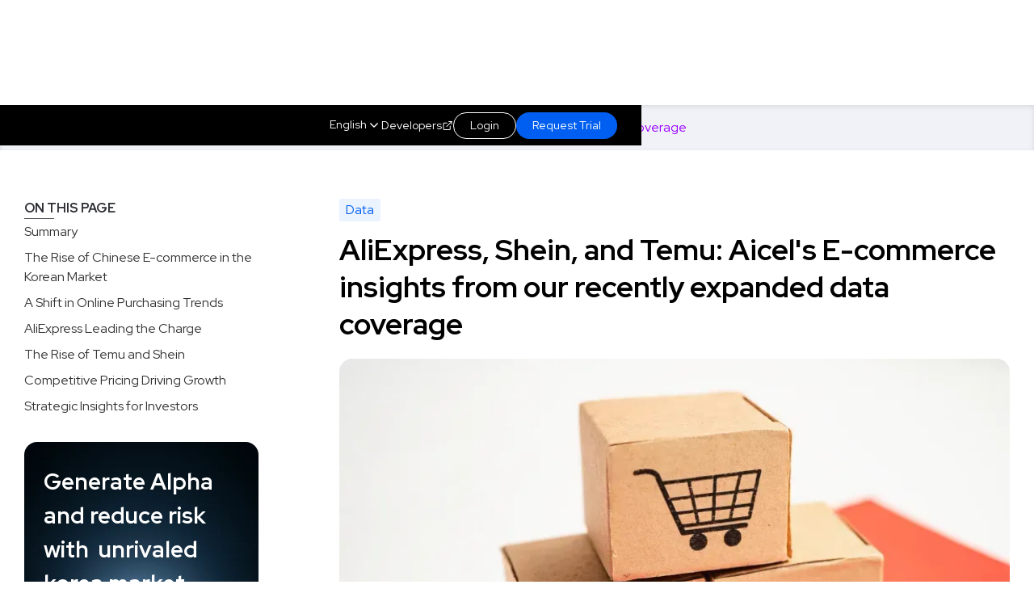

--- FILE ---
content_type: text/html; charset=utf-8
request_url: https://www.aiceltech.com/insights/aliexpress-shein-temu-ecommerce-insight-data-coverage-aicel
body_size: 26827
content:
<!DOCTYPE html><!-- Last Published: Mon Jan 12 2026 05:39:57 GMT+0000 (Coordinated Universal Time) --><html data-wf-domain="www.aiceltech.com" data-wf-page="663a0d64cea491b609b83318" data-wf-site="6632e0bbb47310b2b8cb991b" lang="en" data-wf-collection="663a0d64cea491b609b832e6" data-wf-item-slug="aliexpress-shein-temu-ecommerce-insight-data-coverage-aicel"><head><meta charset="utf-8"/><title>AliExpress, Shein, and Temu: Aicel&#x27;s E-commerce insights from our recently expanded data coverage - Aicel Insights</title><meta content="An overview of Aicel Technologies&#x27; expanded data coverage, focusing on key e-commerce platforms AliExpress, Shein, and Temu." name="description"/><meta content="AliExpress, Shein, and Temu: Aicel&#x27;s E-commerce insights from our recently expanded data coverage - Aicel Insights" property="og:title"/><meta content="An overview of Aicel Technologies&#x27; expanded data coverage, focusing on key e-commerce platforms AliExpress, Shein, and Temu." property="og:description"/><meta content="https://cdn.prod.website-files.com/663a0af256456393682ae3f1/664eaa1724daf7342dc30d0a_China_commerce_thumbnail.webp" property="og:image"/><meta content="AliExpress, Shein, and Temu: Aicel&#x27;s E-commerce insights from our recently expanded data coverage - Aicel Insights" property="twitter:title"/><meta content="An overview of Aicel Technologies&#x27; expanded data coverage, focusing on key e-commerce platforms AliExpress, Shein, and Temu." property="twitter:description"/><meta content="https://cdn.prod.website-files.com/663a0af256456393682ae3f1/664eaa1724daf7342dc30d0a_China_commerce_thumbnail.webp" property="twitter:image"/><meta property="og:type" content="website"/><meta content="summary_large_image" name="twitter:card"/><meta content="width=device-width, initial-scale=1" name="viewport"/><meta content="tC3QXGDli0Tl9d_I1JsLpvsSvZTycMGhhmYadTSYqMU" name="google-site-verification"/><link href="https://cdn.prod.website-files.com/6632e0bbb47310b2b8cb991b/css/aicel.webflow.shared.5497c6fd3.min.css" rel="stylesheet" type="text/css" integrity="sha384-VJfG/TGesEitacSf+fprIXMh5GOGfZnw37Ea+M/wrC+vmhUxXZwUCSL88ePkYYdv" crossorigin="anonymous"/><script type="text/javascript">!function(o,c){var n=c.documentElement,t=" w-mod-";n.className+=t+"js",("ontouchstart"in o||o.DocumentTouch&&c instanceof DocumentTouch)&&(n.className+=t+"touch")}(window,document);</script><link href="https://cdn.prod.website-files.com/6632e0bbb47310b2b8cb991b/6634855a346f7c83c1a4ccb4_favicon-32x32.png" rel="shortcut icon" type="image/x-icon"/><link href="https://cdn.prod.website-files.com/6632e0bbb47310b2b8cb991b/6634855ecfb7ada3bdf99fb0_favicon-256x256.png" rel="apple-touch-icon"/><link href="https://www.aiceltech.com/insights/aliexpress-shein-temu-ecommerce-insight-data-coverage-aicel" rel="canonical"/><!-- Google Tag Manager -->
<script>
(function(w, d, s, l, i) {
    function initGTM() {
        if (w[l]) return; // 이미 초기화되었으면 실행하지 않음
        w[l] = w[l] || [];
        w[l].push({'gtm.start': new Date().getTime(), event: 'gtm.js'});
        var f = d.getElementsByTagName(s)[0],
            j = d.createElement(s),
            dl = l !== 'dataLayer' ? '&l=' + l : '';
        j.async = true;
        j.src = 'https://www.googletagmanager.com/gtm.js?id=' + i + dl;
        f.parentNode.insertBefore(j, f);
    }

    // 사용자의 첫 상호작용을 기다립니다.
    d.addEventListener('DOMContentLoaded', function() {
        d.addEventListener('scroll', initGTM, {once: true});
        d.addEventListener('click', initGTM, {once: true});
    });
})(window, document, 'script', 'dataLayer', 'GTM-TQKVSXGP');
</script>
<!-- End Google Tag Manager -->

<meta name="naver-site-verification" content="91fae9321df3e6650b095738c7d6b48980068961" />
<meta name="msvalidate.01" content="4BC3038DD2DF963C36BB972F18D28797" />
<link rel="preconnect" href="https://cdn.prod.website-files.com/" />

<style>
    .text-ellipsis-1 {
        overflow: hidden;
        display: -webkit-box;
        -webkit-line-clamp: 1; /* 1줄로 제한 */
        -webkit-box-orient: vertical;
        text-overflow: ellipsis; /* 말줄임 표기 */
    }
    .text-ellipsis-2 {
        overflow: hidden;
        display: -webkit-box;
        -webkit-line-clamp: 2; /* 2줄로 제한 */
        -webkit-box-orient: vertical;
        text-overflow: ellipsis; /* 말줄임 표기 */
    }
    .text-ellipsis-3 {
        overflow: hidden;
        display: -webkit-box;
        -webkit-line-clamp: 3; /* 3줄로 제한 */
        -webkit-box-orient: vertical;
        text-overflow: ellipsis; /* 말줄임 표기 */
    }
    .text-ellipsis-4 {
        overflow: hidden;
        display: -webkit-box;
        -webkit-line-clamp: 4; /* 4줄로 제한 */
        -webkit-box-orient: vertical;
        text-overflow: ellipsis; /* 말줄임 표기 */
    }
</style>

<!-- 드래그 스타일 -->
<style>
    #drag {
      width: 100%;
      overflow: auto; /* Allows both horizontal and vertical scrolling */
      white-space: nowrap;
      cursor: grab;
      margin-bottom: 20px; /* Add some space between containers */
    }
    #drag:active {
      cursor: grabbing;
    }
    .item {
      display: inline-block;
      width: 200px;
      height: 150px;
      background-color: #ccc;
      margin-right: 10px;
    }
  </style><!-- HTML Meta Tags -->
<meta http-equiv="x-ua-compatible" content="ie=edge"/>
<meta http-equiv="content-language" content="en"/>
<link rel="alternate" hreflang="en" href="https://www.aiceltech.com/insights/aliexpress-shein-temu-ecommerce-insight-data-coverage-aicel"/>
<link rel="alternate" hreflang="ko" href="https://www.aiceltech.com/kr/insight/aliexpress-shein-temu-ecommerce-insight-data-coverage-aicel"/>
<link rel="icon" href="https://cdn.prod.website-files.com/6632e0bbb47310b2b8cb991b/66680aea7e1a0f79b37b52dd_icon-256x256.png" />
<link rel="shortcut icon" href="https://cdn.prod.website-files.com/6632e0bbb47310b2b8cb991b/66680aea7e1a0f79b37b52dd_icon-256x256.png" type="image/x-icon"/>
<link rel="apple-touch-icon" sizes="57x57" href="https://cdn.prod.website-files.com/6632e0bbb47310b2b8cb991b/66680aea7e1a0f79b37b52dd_icon-256x256.png" />

<!-- Facebook Meta Tags -->
<meta property="og:locale" content="en_US">
<meta property="og:url" content="https://www.aiceltech.com/insights/aliexpress-shein-temu-ecommerce-insight-data-coverage-aicel">
<meta property="og:site_name" content="Aicel | Data for Insights" />
<meta property="article:publisher" content="https://www.linkedin.com/company/aiceltech" />
<meta property="article:section" content="Korean Market Data Insights" />
<meta property="article:author" content="I kyung Park">
<meta property="article:published_time" content="Jun 03, 2024" />
<meta property="article:modified_time" content="Oct 16, 2023" />
<meta property="og:image:width" content="1000" />
<meta property="og:image:height" content="520" />
<meta property="og:image:type" content="image/jpeg" />
<meta name="author" content="I kyung Park" />
<meta name="twitter:card" content="summary_large_image"/>
<meta name="twitter:label1" content="Category" />
<meta name="twitter:data1" content="Korean Market Data Insights" />
<meta name="twitter:label2" content="Reading Time" />
<meta name="twitter:data2" content="5 min" />
<meta property="twitter:url" content="https://www.aiceltech.com/insights/aliexpress-shein-temu-ecommerce-insight-data-coverage-aicel">
<!-- Meta Tags Generated via https://www.opengraph.xyz -->

<!-- F’in sweet Webflow Hacks -->
<style>
.hack20-sub-bullet {
  margin-left: 15px;
}

.hack20-sub-bullet-2 {
  margin-left: 30px;
}

@media (max-width: 767px) {
  .hack20-sub-bullet {
    margin-left: 10px;
  }

  .hack20-sub-bullet-2 {
	  margin-left: 20px;
  }
}
</style></head><body data-w-id="663a0d64cea491b609b83342" class="body-en"><div id="top" class="default-component-wrap"><div class="scroll-to-top-taget"></div><div class="modal-wrap request"><div class="modal"><div class="modal-close-wrap"><a data-w-id="96a40575-c3f1-95b2-2755-f4c9126caf37" href="#" class="modal-close-button w-inline-block"><img src="https://cdn.prod.website-files.com/6632e0bbb47310b2b8cb991b/6655f65fa74228eb9f4ad088_X-s.svg" loading="lazy" alt="" class="close-icon"/></a></div><div class="modal-header"><div class="modal-heading-wrap"><div class="header-2-b">Request Trial</div></div><div class="modal-sub-heading-wrap"><div class="body-3-r gray-700">You will be in contact with our product specialist within 24 hrs.</div><div class="body-4-r blue-400">* Weekends and holidays may take longer.</div></div></div><div id="Contact" class="form-block-2 w-form"><form method="post" class="form-grid flex-modal" name="wf-form-Request-Trial-2" data-name="Request Trial" action="https://usebasin.com/f/e7efce358d02" data-basin-error-id="form-popup-error" id="Contact_popup" data-basin-form="true" data-basin-success-id="form-popup-success" data-wf-page-id="663a0d64cea491b609b83318" data-wf-element-id="96a40575-c3f1-95b2-2755-f4c9126caf43"><div id="w-node-_96a40575-c3f1-95b2-2755-f4c9126caf44-97e40b34" class="form-inner-grid-2col"><input class="input-field light w-node-_96a40575-c3f1-95b2-2755-f4c9126caf45-97e40b34 w-input" maxlength="256" name="First-Name" data-name="First Name" placeholder="First Name *" type="text" id="First-Name-2" required=""/><input class="input-field light w-node-_96a40575-c3f1-95b2-2755-f4c9126caf46-97e40b34 w-input" maxlength="256" name="Last-Name" data-name="Last Name" placeholder="Last Name *" type="text" id="Last-Name-2" required=""/></div><input class="input-field light w-node-_96a40575-c3f1-95b2-2755-f4c9126caf47-97e40b34 w-input" maxlength="256" name="Business-Email" data-name="Business Email" placeholder="Business Email *" type="email" id="Business-Email-2" required=""/><input class="input-field light w-node-_96a40575-c3f1-95b2-2755-f4c9126caf48-97e40b34 w-input" maxlength="256" name="Company-Name" data-name="Company Name" placeholder="Company Name *" type="text" id="Company-Name2" required=""/><div id="w-node-_96a40575-c3f1-95b2-2755-f4c9126caf49-97e40b34" class="form-inner-grid-2col"><div id="Industry2" class="code-embed-4 w-node-_9157b806-d1d7-84b0-7e03-e8f92aebf710-97e40b34 w-embed"><select id="IndustrySelect" aria-label="Industry" name="Industry" class="select light" style="width: 100%;">
<option value="" disabled selected hidden>Industry</option>
        <option value="Hedge Fund">Hedge Fund</option>
        <option value="Asset Management">Asset Management</option>
        <option value="Quantitative Investment">Quantitative Investment</option>
        <option value="Private Equity">Private Equity</option>
        <option value="Venture Capital">Venture Capital</option>
        <option value="Investment Banking">Investment Banking</option>
        <option value="Sell-side Research">Sell-side Research</option>
        <option value="Data Service">Data Service</option>
        <option value="Corporate">Corporate</option>
        <option value="Consulting">Consulting</option>
        <option value="University, Academics">University, Academics</option>
        <option value="Research Service">Research Service</option>
        <option value="Others">Others</option>
    </select></div><div id="Country2" class="code-embed-4 w-node-_1a0b1534-9eeb-5e33-41c6-e2e125837044-97e40b34 w-embed"><select id="countrySelect" aria-label="Country" name="Country" class="select light" style="width: 100%;">
<option value="" disabled selected hidden>Country</option>
        <option value="Afghanistan">Afghanistan</option>
        <option value="Albania">Albania</option>
        <option value="Algeria">Algeria</option>
        <option value="Andorra">Andorra</option>
        <option value="Angola">Angola</option>
        <option value="Antigua and Barbuda">Antigua and Barbuda</option>
        <option value="Argentina">Argentina</option>
        <option value="Armenia">Armenia</option>
        <option value="Australia">Australia</option>
        <option value="Austria">Austria</option>
        <option value="Azerbaijan">Azerbaijan</option>
        <option value="Bahamas">Bahamas</option>
        <option value="Bahrain">Bahrain</option>
        <option value="Bangladesh">Bangladesh</option>
        <option value="Barbados">Barbados</option>
        <option value="Belarus">Belarus</option>
        <option value="Belgium">Belgium</option>
        <option value="Belize">Belize</option>
        <option value="Benin">Benin</option>
        <option value="Bhutan">Bhutan</option>
        <option value="Bolivia">Bolivia</option>
        <option value="Bosnia and Herzegovina">Bosnia and Herzegovina</option>
        <option value="Botswana">Botswana</option>
        <option value="Brazil">Brazil</option>
        <option value="Brunei">Brunei</option>
        <option value="Bulgaria">Bulgaria</option>
        <option value="Burkina Faso">Burkina Faso</option>
        <option value="Burundi">Burundi</option>
        <option value="Cabo Verde">Cabo Verde</option>
        <option value="Cambodia">Cambodia</option>
        <option value="Cameroon">Cameroon</option>
        <option value="Canada">Canada</option>
        <option value="Central African Republic">Central African Republic</option>
        <option value="Chad">Chad</option>
        <option value="Chile">Chile</option>
        <option value="China">China</option>
        <option value="Colombia">Colombia</option>
        <option value="Comoros">Comoros</option>
        <option value="Congo, Democratic Republic of the">Congo, Democratic Republic of the</option>
        <option value="Congo, Republic of the">Congo, Republic of the</option>
        <option value="Costa Rica">Costa Rica</option>
        <option value="Croatia">Croatia</option>
        <option value="Cuba">Cuba</option>
        <option value="Cyprus">Cyprus</option>
        <option value="Czech Republic">Czech Republic</option>
        <option value="Denmark">Denmark</option>
        <option value="Djibouti">Djibouti</option>
        <option value="Dominica">Dominica</option>
        <option value="Dominican Republic">Dominican Republic</option>
        <option value="East Timor (Timor-Leste)">East Timor (Timor-Leste)</option>
        <option value="Ecuador">Ecuador</option>
        <option value="Egypt">Egypt</option>
        <option value="El Salvador">El Salvador</option>
        <option value="Equatorial Guinea">Equatorial Guinea</option>
        <option value="Eritrea">Eritrea</option>
        <option value="Estonia">Estonia</option>
        <option value="Eswatini">Eswatini</option>
        <option value="Ethiopia">Ethiopia</option>
        <option value="Fiji">Fiji</option>
        <option value="Finland">Finland</option>
        <option value="France">France</option>
        <option value="Gabon">Gabon</option>
        <option value="Gambia">Gambia</option>
        <option value="Georgia">Georgia</option>
        <option value="Germany">Germany</option>
        <option value="Ghana">Ghana</option>
        <option value="Greece">Greece</option>
        <option value="Grenada">Grenada</option>
        <option value="Guatemala">Guatemala</option>
        <option value="Guinea">Guinea</option>
        <option value="Guinea-Bissau">Guinea-Bissau</option>
        <option value="Guyana">Guyana</option>
        <option value="Haiti">Haiti</option>
        <option value="Honduras">Honduras</option>
        <option value="Hungary">Hungary</option>
        <option value="Iceland">Iceland</option>
        <option value="India">India</option>
        <option value="Indonesia">Indonesia</option>
        <option value="Iran">Iran</option>
        <option value="Iraq">Iraq</option>
        <option value="Ireland">Ireland</option>
        <option value="Israel">Israel</option>
        <option value="Italy">Italy</option>
        <option value="Jamaica">Jamaica</option>
        <option value="Japan">Japan</option>
        <option value="Jordan">Jordan</option>
        <option value="Kazakhstan">Kazakhstan</option>
        <option value="Kenya">Kenya</option>
        <option value="Kiribati">Kiribati</option>
        <option value="Korea, North">Korea, North</option>
        <option value="Korea, South">Korea, South</option>
        <option value="Kosovo">Kosovo</option>
        <option value="Kuwait">Kuwait</option>
        <option value="Kyrgyzstan">Kyrgyzstan</option>
        <option value="Laos">Laos</option>
        <option value="Latvia">Latvia</option>
        <option value="Lebanon">Lebanon</option>
        <option value="Lesotho">Lesotho</option>
        <option value="Liberia">Liberia</option>
        <option value="Libya">Libya</option>
        <option value="Liechtenstein">Liechtenstein</option>
        <option value="Lithuania">Lithuania</option>
        <option value="Luxembourg">Luxembourg</option>
        <option value="Madagascar">Madagascar</option>
        <option value="Malawi">Malawi</option>
        <option value="Malaysia">Malaysia</option>
        <option value="Maldives">Maldives</option>
        <option value="Mali">Mali</option>
        <option value="Malta">Malta</option>
        <option value="Marshall Islands">Marshall Islands</option>
        <option value="Mauritania">Mauritania</option>
        <option value="Mauritius">Mauritius</option>
        <option value="Mexico">Mexico</option>
        <option value="Micronesia">Micronesia</option>
        <option value="Moldova">Moldova</option>
        <option value="Monaco">Monaco</option>
        <option value="Mongolia">Mongolia</option>
        <option value="Montenegro">Montenegro</option>
        <option value="Morocco">Morocco</option>
        <option value="Mozambique">Mozambique</option>
        <option value="Myanmar (Burma)">Myanmar (Burma)</option>
        <option value="Namibia">Namibia</option>
        <option value="Nauru">Nauru</option>
        <option value="Nepal">Nepal</option>
        <option value="Netherlands">Netherlands</option>
        <option value="New Zealand">New Zealand</option>
        <option value="Nicaragua">Nicaragua</option>
        <option value="Niger">Niger</option>
        <option value="Nigeria">Nigeria</option>
        <option value="North Macedonia">North Macedonia</option>
        <option value="Norway">Norway</option>
        <option value="Oman">Oman</option>
        <option value="Pakistan">Pakistan</option>
        <option value="Palau">Palau</option>
        <option value="Panama">Panama</option>
        <option value="Papua New Guinea">Papua New Guinea</option>
        <option value="Paraguay">Paraguay</option>
        <option value="Peru">Peru</option>
        <option value="Philippines">Philippines</option>
        <option value="Poland">Poland</option>
        <option value="Portugal">Portugal</option>
        <option value="Qatar">Qatar</option>
        <option value="Romania">Romania</option>
        <option value="Russia">Russia</option>
        <option value="Rwanda">Rwanda</option>
        <option value="Saint Kitts and Nevis">Saint Kitts and Nevis</option>
        <option value="Saint Lucia">Saint Lucia</option>
        <option value="Saint Vincent and the Grenadines">Saint Vincent and the Grenadines</option>
        <option value="Samoa">Samoa</option>
        <option value="San Marino">San Marino</option>
        <option value="Sao Tome and Principe">Sao Tome and Principe</option>
        <option value="Saudi Arabia">Saudi Arabia</option>
        <option value="Senegal">Senegal</option>
        <option value="Serbia">Serbia</option>
        <option value="Seychelles">Seychelles</option>
        <option value="Sierra Leone">Sierra Leone</option>
        <option value="Singapore">Singapore</option>
        <option value="Slovakia">Slovakia</option>
        <option value="Slovenia">Slovenia</option>
        <option value="Solomon Islands">Solomon Islands</option>
        <option value="Somalia">Somalia</option>
        <option value="South Africa">South Africa</option>
        <option value="Spain">Spain</option>
        <option value="Sri Lanka">Sri Lanka</option>
        <option value="Sudan">Sudan</option>
        <option value="Suriname">Suriname</option>
        <option value="Sweden">Sweden</option>
        <option value="Switzerland">Switzerland</option>
        <option value="Syria">Syria</option>
        <option value="Taiwan">Taiwan</option>
        <option value="Tajikistan">Tajikistan</option>
        <option value="Tanzania">Tanzania</option>
        <option value="Thailand">Thailand</option>
        <option value="Togo">Togo</option>
        <option value="Tonga">Tonga</option>
        <option value="Trinidad and Tobago">Trinidad and Tobago</option>
        <option value="Tunisia">Tunisia</option>
        <option value="Turkey">Turkey</option>
        <option value="Turkmenistan">Turkmenistan</option>
        <option value="Tuvalu">Tuvalu</option>
        <option value="Uganda">Uganda</option>
        <option value="Ukraine">Ukraine</option>
        <option value="United Arab Emirates">United Arab Emirates</option>
        <option value="United Kingdom">United Kingdom</option>
        <option value="United States">United States</option>
        <option value="Uruguay">Uruguay</option>
        <option value="Uzbekistan">Uzbekistan</option>
        <option value="Vanuatu">Vanuatu</option>
        <option value="Vatican City">Vatican City</option>
        <option value="Venezuela">Venezuela</option>
        <option value="Vietnam">Vietnam</option>
        <option value="Yemen">Yemen</option>
        <option value="Zambia">Zambia</option>
        <option value="Zimbabwe">Zimbabwe</option>
    </select></div></div><div id="w-node-_96a40575-c3f1-95b2-2755-f4c9126caf4c-97e40b34" class="form-right"><textarea id="Notes-2" name="Notes" maxlength="5000" data-name="Notes" placeholder="Additional notes" class="text-area light w-node-_96a40575-c3f1-95b2-2755-f4c9126caf4d-97e40b34 w-input"></textarea><div class="form-agree-wrap"><div class="marketing-wrap"><div class="checkbox-wrap"><label class="w-checkbox"><div class="w-checkbox-input w-checkbox-input--inputType-custom check w--redirected-checked"></div><input type="checkbox" name="Marketing-Agree" id="Marketing-Agree-1" data-name="Marketing Agree" required="" style="opacity:0;position:absolute;z-index:-1" checked=""/><span class="body-4-r gray-700 w-form-label" for="Marketing-Agree">Yes, I’d like to receive marketing communications regarding KED Aicel&#x27;s products, services, and events. I can unsubscribe at any time.</span></label></div></div><div class="privacy-wrap"><div class="detail-1-r gray-600">By clicking the submit button, you agree to allow KED Aicel to store and process the information above for contact purposes. Please read our Privacy Policy.</div></div><div class="w-embed w-script"><script></script>
<input type="hidden" class="text-field w-input" maxlength="256" name="url" data-name="URL" id="url">
<input type="hidden" class="text-field w-input" maxlength="256" name="page_title" data-name="page_title" id="page_title">
<input type="hidden" class="utm_source" placeholder="utm_source" name="utm_source"> 
<input type="hidden" class="utm_medium" placeholder="utm_medium" name="utm_medium"> 
<input type="hidden" class="utm_campaign" placeholder="utm_campaign" name="utm_campaign">
<input type="hidden" name="position"></div><div class="request-button-wrap"><input type="submit" data-wait="Please wait..." id="Contact_submit_en_popup" class="square-button m width-100 w-button" value="Submit"/></div></div></div></form><div id="form-popup-success" class="w-form-done"><div>Thank you! Your submission has been received!</div></div><div id="form-popup-error" class="w-form-fail"><div>Oops! Something went wrong while submitting the form.</div></div></div></div></div><div fs-cc-scroll="disable" fs-cc="preferences" class="fs-cc-prefs_component-2 w-form"><form id="cookie-preferences" name="wf-form-Cookie-Preferences" data-name="Cookie Preferences" method="get" class="fs-cc-prefs_form" data-wf-page-id="663a0d64cea491b609b83318" data-wf-element-id="9d8257d4-68bc-2a30-4233-82663deb0314"><div class="modal-top"><div class="modal-close-wrap between"><div class="svg-logo w-embed"><svg width="100%" style="" viewBox="0 0 550 116" fill="none" xmlns="http://www.w3.org/2000/svg">
<path d="M42.4999 72.974L18.6444 43.0581L12.4682 50.2958V72.974H0V1.94775H12.4682V35.8204L40.261 1.94775H55.7015L26.8471 35.4922L57.8438 72.974H42.4999Z" fill="black"/>
<path d="M66.1238 72.974V1.94775H114.781V12.9106H78.5726V31.3427H114.028V42.3053H78.5726V62.0111H114.781V72.974H66.1238Z" fill="black"/>
<path d="M127.557 72.974V1.94775H153.961C176.118 1.94775 191.133 16.6356 191.133 37.5188C191.133 58.402 176.118 72.974 153.961 72.974H127.557ZM140.006 61.9918H153.961C169.401 61.9918 178.337 50.9134 178.337 37.4995C178.337 24.0856 169.826 12.8913 153.961 12.8913H140.006V61.9918Z" fill="black"/>
<path d="M253.361 72.9497L267.542 37.4385L281.712 72.9497H253.361ZM257.988 1.92725L213.52 113.843H236.946L245.307 92.8105H289.776L298.137 113.843H321.563L277.095 1.92725H257.988Z" fill="black"/>
<path d="M341.632 29.1854C349.686 29.1854 356.22 22.6511 356.22 14.5976C356.22 6.54399 349.686 0.00976562 341.632 0.00976562C333.579 0.00976562 327.044 6.54399 327.044 14.5976C327.044 22.6511 333.579 29.1854 341.632 29.1854Z" fill="black"/>
<path d="M353.122 37.438H330.133V113.823H353.122V37.438Z" fill="black"/>
<path d="M496.071 67.1099H459.517C461.95 58.252 468.584 53.3861 478.316 53.3861C487.213 53.3861 493.797 58.5002 496.071 67.1099ZM478.336 34.3395C454.791 34.3395 437.69 51.4397 437.69 74.9848C437.69 98.5298 455.019 115.63 479.865 115.63C492.347 115.63 502.874 111.29 510.302 103.088L510.808 102.552L496.896 88.6391L496.359 89.3342C492.884 93.7731 486.846 96.4146 480.183 96.4146C469.746 96.4146 462.586 91.936 459.915 83.7533H516.478L516.598 83.1178C517.114 80.1088 517.372 77.5965 517.372 74.9748C517.372 51.7972 500.6 34.3296 478.385 34.3296L478.346 34.3495L478.336 34.3395Z" fill="black"/>
<path d="M402.733 94.7478C391.443 94.7478 383.26 86.4261 383.26 74.9664C383.26 63.5067 391.443 55.185 402.733 55.185C414.988 55.185 420.042 64.6983 420.042 64.6983L434.829 49.9119L434.402 49.3757C426.934 39.8027 415.434 34.3013 402.863 34.3013C379.685 34.3013 362.217 51.7689 362.217 74.9465C362.217 98.1241 379.705 115.592 402.863 115.592C415.424 115.592 426.914 110.09 434.402 100.517L434.829 99.9811L420.042 85.1947C420.042 85.1947 414.988 94.7081 402.733 94.7081V94.7478Z" fill="black"/>
<path d="M549.932 0H526.814V113.833H549.932V0Z" fill="black"/>
</svg></div><a fs-cc="close" href="#" class="fs-cc-prefs_close w-inline-block"><div class="fs-cc-prefs_close-icon w-embed"><svg width="100%" height="100%" viewBox="0 0 20 20" fill="none" xmlns="http://www.w3.org/2000/svg">
<path fill-rule="evenodd" clip-rule="evenodd" d="M3.7805 3.78148C4.05944 3.50253 4.51171 3.50253 4.79065 3.78148L16.2192 15.21C16.4982 15.489 16.4982 15.9413 16.2192 16.2202C15.9403 16.4991 15.488 16.4991 15.2091 16.2202L3.7805 4.79163C3.50155 4.51268 3.50155 4.06042 3.7805 3.78148Z" fill="currentColor"/>
<path fill-rule="evenodd" clip-rule="evenodd" d="M3.7805 16.2195C3.50155 15.9406 3.50155 15.4883 3.7805 15.2093L15.2091 3.78078C15.488 3.50183 15.9403 3.50183 16.2192 3.78078C16.4982 4.05972 16.4982 4.51198 16.2192 4.79093L4.79065 16.2195C4.51171 16.4984 4.05944 16.4984 3.7805 16.2195Z" fill="currentColor"/>
</svg></div></a></div></div><div class="fs-cc-prefs_content"><div class="div-block-146"><div class="fs-cc-prefs_space-small"><div class="modal-section-heading-wrap"><div class="body-3-b">Cookie settings</div></div></div><div class="fs-cc-prefs_space-small"><div class="body-4-r">When you visit our website, we store cookies on your browser to collect information. The information collected might relate to you, your preferences or your device, and is mostly used to make the site work as you expect it to and to provide a more personalized web experience. However, you can choose not to allow certain types of cookies, which may impact your experience of the site and the services we are able to offer. Click on the different category headings to find out more and change our default settings according to your preference. You cannot opt-out of our First Party Strictly Necessary Cookies as they are deployed in order to ensure the proper functioning of our website (such as prompting the cookie banner and remembering your settings, to log into your account, to redirect you when you log out, etc.). For more information about the First and Third Party Cookies used please follow <a href="/policy">this link</a>.</div></div></div><div class="fs-cc-prefs_space-medium hidden"><a fs-cc="deny" href="#" class="fs-cc-prefs_button fs-cc-button-alt w-button">Reject all cookies</a><a fs-cc="allow" href="#" class="fs-cc-prefs_button w-button">Allow all cookies</a></div><div class="div-block-147"><div class="fs-cc-prefs_space-small"><div class="modal-section-heading-wrap"><div class="body-3-b">Manage Your Privacy Choice</div></div></div><div class="agree-item-wrap"><div class="dropdown-toggle-copy"><div class="agree-item-header"><div class="body-4-b">Essential</div></div></div><div class="div-block-148"><div class="body-4-b blue-500">Always Active</div></div></div><div class="agree-item-wrap"><div data-hover="false" data-delay="0" class="dropdown w-dropdown"><div class="dropdown-toggle w-dropdown-toggle"><div class="agree-item-header"><div class="body-4-b">Marketing</div><img src="https://cdn.prod.website-files.com/6632e0bbb47310b2b8cb991b/666057c06a25e6e3782a8c87_chevron-down-s.svg" loading="lazy" alt="" class="agree-arrow"/></div></div><nav class="dropdown-list w-dropdown-list"><div class="modal-rtb w-richtext"><p>These items are used to deliver advertising that is more relevant to you and your interests. They may also be used to limit the number of times you see an advertisement and measure the effectiveness of advertising campaigns. Advertising networks usually place them with the website operator’s permission.</p></div></nav></div><label class="w-checkbox fs-cc-prefs_checkbox-field"><input type="checkbox" id="Marketing" name="Marketing" data-name="Marketing" fs-cc-checkbox="marketing" class="w-checkbox-input fs-cc-prefs_checkbox"/><span for="Marketing" class="fs-cc-prefs_checkbox-label w-form-label">Essential</span><div class="fs-cc-prefs_toggle"></div></label></div><div class="agree-item-wrap"><div data-hover="false" data-delay="0" class="dropdown w-dropdown"><div class="dropdown-toggle w-dropdown-toggle"><div class="agree-item-header"><div class="body-4-b">Personalization</div><img src="https://cdn.prod.website-files.com/6632e0bbb47310b2b8cb991b/666057c06a25e6e3782a8c87_chevron-down-s.svg" loading="lazy" alt="" class="agree-arrow"/></div></div><nav class="dropdown-list w-dropdown-list"><div class="modal-rtb w-richtext"><p>These items allow the website to remember choices you make (such as your user name, language, or the region you are in) and provide enhanced, more personal features. For example, a website may provide you with local weather reports or traffic news by storing data about your current location.</p></div></nav></div><label class="w-checkbox fs-cc-prefs_checkbox-field"><input type="checkbox" id="Personalization" name="Personalization" data-name="Personalization" fs-cc-checkbox="personalization" class="w-checkbox-input fs-cc-prefs_checkbox"/><span for="Personalization" class="fs-cc-prefs_checkbox-label w-form-label">Essential</span><div class="fs-cc-prefs_toggle"></div></label></div><div class="agree-item-wrap"><div data-hover="false" data-delay="0" class="dropdown w-dropdown"><div class="dropdown-toggle w-dropdown-toggle"><div class="agree-item-header"><div class="body-4-b">Analytics</div><img src="https://cdn.prod.website-files.com/6632e0bbb47310b2b8cb991b/666057c06a25e6e3782a8c87_chevron-down-s.svg" loading="lazy" alt="" class="agree-arrow"/></div></div><nav class="dropdown-list w-dropdown-list"><div class="modal-rtb w-richtext"><p>These items help the website operator understand how its website performs, how visitors interact with the site, and whether there may be technical issues. This storage type usually doesn’t collect information that identifies a visitor.</p></div></nav></div><label class="w-checkbox fs-cc-prefs_checkbox-field"><input type="checkbox" id="Analytics" name="Analytics" data-name="Analytics" fs-cc-checkbox="analytics" class="w-checkbox-input fs-cc-prefs_checkbox"/><span for="Analytics" class="fs-cc-prefs_checkbox-label w-form-label">Essential</span><div class="fs-cc-prefs_toggle"></div></label></div></div><div class="fs-cc-prefs_buttons-wrapper"><a fs-cc="submit" href="#" class="cookie-link w-button">Confirm My Choices</a><a fs-cc="allow" href="#" class="fs-cc-prefs_button w-button">Accept All</a></div><div class="w-embed"><style>
/* smooth scrolling on iOS devices */
.fs-cc-prefs_content{-webkit-overflow-scrolling: touch}
</style></div></div></form><div class="w-form-done"></div><div class="w-form-fail"></div></div></div><div data-animation="default" class="navbar white-bg w-nav" data-easing2="ease" data-easing="ease" data-collapse="medium" data-w-id="f75476ed-24e0-1334-6725-720e6a34afc0" role="banner" data-no-scroll="1" data-duration="500" id="nav-white" data-doc-height="1"><div class="nav-bottom-line"></div><div class="top-line-banner"><div class="top-line-banner-inner"><div data-delay="0" data-hover="false" class="nav-dropdown w-dropdown"><div class="nav-link small white w-dropdown-toggle"><div href="#" class="nav-1depth-link"><div>English</div><div class="top-dropdown-arrow w-embed"><svg width="100%" height="100%" viewBox="0 0 13 13" fill="none" xmlns="http://www.w3.org/2000/svg">
<path fill-rule="evenodd" clip-rule="evenodd" d="M2.34952 3.68445C2.07755 3.41248 1.6366 3.41248 1.36462 3.68445C1.09265 3.95642 1.09265 4.39737 1.36462 4.66935L6.00748 9.3122C6.27945 9.58418 6.72041 9.58418 6.99238 9.3122L11.6352 4.66935C11.9072 4.39737 11.9072 3.95642 11.6352 3.68445C11.3633 3.41248 10.9223 3.41248 10.6503 3.68445L6.49993 7.83486L2.34952 3.68445Z" fill="currentColor"/>
</svg></div></div></div><nav class="nav-dropdown-list top w-dropdown-list"><div class="nav-dropdown-link-wrap"><a href="/kr/insights" class="nav-dropdown-link w-dropdown-link">한국어</a></div></nav></div><a href="https://docs.aiceltech.com/" class="text-button white-text xs w-inline-block"><div class="button-label">Developers</div><div class="svg-icon _14 w-embed"><svg width="12" height="13" viewBox="0 0 12 13" fill="none" xmlns="http://www.w3.org/2000/svg">
<path fill-rule="evenodd" clip-rule="evenodd" d="M2.11111 3.66602C1.94903 3.66602 1.7936 3.7304 1.67899 3.84501C1.56438 3.95961 1.5 4.11505 1.5 4.27713V10.3882C1.5 10.5503 1.56438 10.7058 1.67899 10.8204C1.7936 10.935 1.94903 10.9993 2.11111 10.9993H8.22222C8.3843 10.9993 8.53974 10.935 8.65434 10.8204C8.76895 10.7058 8.83333 10.5503 8.83333 10.3882V7.0549C8.83333 6.77876 9.05719 6.5549 9.33333 6.5549C9.60948 6.5549 9.83333 6.77876 9.83333 7.0549V10.3882C9.83333 10.8155 9.66359 11.2253 9.36145 11.5275C9.05931 11.8296 8.64952 11.9993 8.22222 11.9993H2.11111C1.68382 11.9993 1.27403 11.8296 0.971883 11.5275C0.669742 11.2253 0.5 10.8155 0.5 10.3882V4.27713C0.5 3.84983 0.669741 3.44004 0.971883 3.1379C1.27403 2.83576 1.68382 2.66602 2.11111 2.66602H5.44444C5.72059 2.66602 5.94444 2.88987 5.94444 3.16602C5.94444 3.44216 5.72059 3.66602 5.44444 3.66602H2.11111Z" fill="currentColor"/>
<path fill-rule="evenodd" clip-rule="evenodd" d="M7.16699 1.5C7.16699 1.22386 7.39085 1 7.66699 1H11.0003C11.2765 1 11.5003 1.22386 11.5003 1.5V4.83333C11.5003 5.10948 11.2765 5.33333 11.0003 5.33333C10.7242 5.33333 10.5003 5.10948 10.5003 4.83333V2H7.66699C7.39085 2 7.16699 1.77614 7.16699 1.5Z" fill="currentColor"/>
<path fill-rule="evenodd" clip-rule="evenodd" d="M11.3533 1.14645C11.5486 1.34171 11.5486 1.65829 11.3533 1.85355L5.24223 7.96466C5.04696 8.15993 4.73038 8.15993 4.53512 7.96466C4.33986 7.7694 4.33986 7.45282 4.53512 7.25756L10.6462 1.14645C10.8415 0.951184 11.1581 0.951184 11.3533 1.14645Z" fill="currentColor"/>
</svg></div></a><a href="#" class="line-button white-border xs aicel-gnb-login-button w-inline-block"><div class="button-label">Login</div></a><div data-hover="false" data-delay="0" class="nav-dropdown aicel-gnb-user-dropdown w-dropdown"><div class="nav-link small white w-dropdown-toggle"><div href="#" class="nav-1depth-link"><div class="aicel-gnb-user-name">username..</div><div class="top-dropdown-arrow w-embed"><svg width="100%" height="100%" viewBox="0 0 13 13" fill="none" xmlns="http://www.w3.org/2000/svg">
<path fill-rule="evenodd" clip-rule="evenodd" d="M2.34952 3.68445C2.07755 3.41248 1.6366 3.41248 1.36462 3.68445C1.09265 3.95642 1.09265 4.39737 1.36462 4.66935L6.00748 9.3122C6.27945 9.58418 6.72041 9.58418 6.99238 9.3122L11.6352 4.66935C11.9072 4.39737 11.9072 3.95642 11.6352 3.68445C11.3633 3.41248 10.9223 3.41248 10.6503 3.68445L6.49993 7.83486L2.34952 3.68445Z" fill="currentColor"/>
</svg></div></div></div><nav class="nav-dropdown-list top w-dropdown-list"><div class="nav-dropdown-link-wrap"></div><a href="#" class="aicel-gnb-mypage-button w-dropdown-link">My Page</a><a href="#" class="aicel-gnb-logout-button w-dropdown-link">Logout</a></nav></div><a data-w-id="f75476ed-24e0-1334-6725-720e6a34afd7" href="#" class="solid-button-trial xs aicel-gnb-request-trial w-inline-block"><div class="button-label">Request Trial</div></a></div></div><div class="nav-bottom-wrap"><div class="nav-container w-container"><div class="div-block-150 aicel-m-gnb-user-name"><img src="https://cdn.prod.website-files.com/6632e0bbb47310b2b8cb991b/66691f3129cd5030e688fe24_line.svg" loading="lazy" alt=""/><div class="aicel-gnb-user-name">Aicel User</div></div><a href="/" class="brand black w-nav-brand"><div class="svg-logo w-embed"><svg width="100%" style="" viewBox="0 0 550 116" fill="none" xmlns="http://www.w3.org/2000/svg">
<path d="M42.4999 72.974L18.6444 43.0581L12.4682 50.2958V72.974H0V1.94775H12.4682V35.8204L40.261 1.94775H55.7015L26.8471 35.4922L57.8438 72.974H42.4999Z" fill="black"/>
<path d="M66.1238 72.974V1.94775H114.781V12.9106H78.5726V31.3427H114.028V42.3053H78.5726V62.0111H114.781V72.974H66.1238Z" fill="black"/>
<path d="M127.557 72.974V1.94775H153.961C176.118 1.94775 191.133 16.6356 191.133 37.5188C191.133 58.402 176.118 72.974 153.961 72.974H127.557ZM140.006 61.9918H153.961C169.401 61.9918 178.337 50.9134 178.337 37.4995C178.337 24.0856 169.826 12.8913 153.961 12.8913H140.006V61.9918Z" fill="black"/>
<path d="M253.361 72.9497L267.542 37.4385L281.712 72.9497H253.361ZM257.988 1.92725L213.52 113.843H236.946L245.307 92.8105H289.776L298.137 113.843H321.563L277.095 1.92725H257.988Z" fill="black"/>
<path d="M341.632 29.1854C349.686 29.1854 356.22 22.6511 356.22 14.5976C356.22 6.54399 349.686 0.00976562 341.632 0.00976562C333.579 0.00976562 327.044 6.54399 327.044 14.5976C327.044 22.6511 333.579 29.1854 341.632 29.1854Z" fill="black"/>
<path d="M353.122 37.438H330.133V113.823H353.122V37.438Z" fill="black"/>
<path d="M496.071 67.1099H459.517C461.95 58.252 468.584 53.3861 478.316 53.3861C487.213 53.3861 493.797 58.5002 496.071 67.1099ZM478.336 34.3395C454.791 34.3395 437.69 51.4397 437.69 74.9848C437.69 98.5298 455.019 115.63 479.865 115.63C492.347 115.63 502.874 111.29 510.302 103.088L510.808 102.552L496.896 88.6391L496.359 89.3342C492.884 93.7731 486.846 96.4146 480.183 96.4146C469.746 96.4146 462.586 91.936 459.915 83.7533H516.478L516.598 83.1178C517.114 80.1088 517.372 77.5965 517.372 74.9748C517.372 51.7972 500.6 34.3296 478.385 34.3296L478.346 34.3495L478.336 34.3395Z" fill="black"/>
<path d="M402.733 94.7478C391.443 94.7478 383.26 86.4261 383.26 74.9664C383.26 63.5067 391.443 55.185 402.733 55.185C414.988 55.185 420.042 64.6983 420.042 64.6983L434.829 49.9119L434.402 49.3757C426.934 39.8027 415.434 34.3013 402.863 34.3013C379.685 34.3013 362.217 51.7689 362.217 74.9465C362.217 98.1241 379.705 115.592 402.863 115.592C415.424 115.592 426.914 110.09 434.402 100.517L434.829 99.9811L420.042 85.1947C420.042 85.1947 414.988 94.7081 402.733 94.7081V94.7478Z" fill="black"/>
<path d="M549.932 0H526.814V113.833H549.932V0Z" fill="black"/>
</svg></div></a><nav role="navigation" class="nav-menu width-100 w-nav-menu"><div class="nav-link-wrapper"><div class="nav-link-overflow"><div data-delay="0" data-hover="false" class="nav-dropdown w-dropdown"><div class="nav-link black w-dropdown-toggle"><div href="#" class="nav-1depth-link"><div class="nav-menu-label">Solutions</div><div class="nav-dropdown-arrow w-embed"><svg width="100%" height="100%" viewBox="0 0 13 13" fill="none" xmlns="http://www.w3.org/2000/svg">
<path fill-rule="evenodd" clip-rule="evenodd" d="M2.34952 3.68445C2.07755 3.41248 1.6366 3.41248 1.36462 3.68445C1.09265 3.95642 1.09265 4.39737 1.36462 4.66935L6.00748 9.3122C6.27945 9.58418 6.72041 9.58418 6.99238 9.3122L11.6352 4.66935C11.9072 4.39737 11.9072 3.95642 11.6352 3.68445C11.3633 3.41248 10.9223 3.41248 10.6503 3.68445L6.49993 7.83486L2.34952 3.68445Z" fill="currentColor"/>
</svg></div></div></div><nav class="nav-dropdown-list w-dropdown-list"><div class="nav-dropdown-link-wrap"><a href="/hedge" class="nav-dropdown-link w-dropdown-link">Data for Hedge Funds</a><a href="/vc" class="nav-dropdown-link w-dropdown-link">Data for VC/PE</a><a href="/corporate" class="nav-dropdown-link w-dropdown-link">Data for Corporate</a></div></nav></div></div><div class="nav-link-overflow"><div data-delay="0" data-hover="false" class="nav-dropdown w-dropdown"><div class="nav-link black w-dropdown-toggle"><div href="#" class="nav-1depth-link"><div class="nav-menu-label">Products</div><div class="nav-dropdown-arrow w-embed"><svg width="100%" height="100%" viewBox="0 0 13 13" fill="none" xmlns="http://www.w3.org/2000/svg">
<path fill-rule="evenodd" clip-rule="evenodd" d="M2.34952 3.68445C2.07755 3.41248 1.6366 3.41248 1.36462 3.68445C1.09265 3.95642 1.09265 4.39737 1.36462 4.66935L6.00748 9.3122C6.27945 9.58418 6.72041 9.58418 6.99238 9.3122L11.6352 4.66935C11.9072 4.39737 11.9072 3.95642 11.6352 3.68445C11.3633 3.41248 10.9223 3.41248 10.6503 3.68445L6.49993 7.83486L2.34952 3.68445Z" fill="currentColor"/>
</svg></div></div></div><nav class="nav-dropdown-list w-dropdown-list"><div class="nav-dropdown-link-wrap"><a href="/alternative-data" class="nav-dropdown-link w-dropdown-link">Alternative data</a><a href="/epicfinance" class="nav-dropdown-link w-dropdown-link">epic Finance</a><a href="/epic-ai" class="nav-dropdown-link w-dropdown-link">epic AI</a></div></nav></div></div><div class="nav-link-overflow"><a href="/datasets" class="nav-link black w-inline-block"><div class="nav-menu-label">Datasets</div></a></div><div class="nav-link-overflow"><a href="https://marketplace.aiceltech.com/data" class="nav-link black w-inline-block"><div class="nav-menu-label">Marketplace</div></a></div><div class="nav-link-overflow"><a href="/insights" class="nav-link black w-inline-block"><div class="nav-menu-label">Insights</div></a></div><div class="nav-link-overflow"><a href="/technology" class="nav-link black w-inline-block"><div class="nav-menu-label">Technology</div></a></div><div class="nav-link-overflow"><div data-delay="0" data-hover="false" class="nav-dropdown w-dropdown"><div class="nav-link black w-dropdown-toggle"><div href="#" class="nav-1depth-link"><div class="nav-menu-label">About us</div><div class="nav-dropdown-arrow w-embed"><svg width="100%" height="100%" viewBox="0 0 13 13" fill="none" xmlns="http://www.w3.org/2000/svg">
<path fill-rule="evenodd" clip-rule="evenodd" d="M2.34952 3.68445C2.07755 3.41248 1.6366 3.41248 1.36462 3.68445C1.09265 3.95642 1.09265 4.39737 1.36462 4.66935L6.00748 9.3122C6.27945 9.58418 6.72041 9.58418 6.99238 9.3122L11.6352 4.66935C11.9072 4.39737 11.9072 3.95642 11.6352 3.68445C11.3633 3.41248 10.9223 3.41248 10.6503 3.68445L6.49993 7.83486L2.34952 3.68445Z" fill="currentColor"/>
</svg></div></div></div><nav class="nav-dropdown-list w-dropdown-list"><div class="nav-dropdown-link-wrap"><a href="/about" class="nav-dropdown-link w-dropdown-link">About KED Aicel</a><a href="/media" class="nav-dropdown-link w-dropdown-link">Media</a><a href="/partnership" class="nav-dropdown-link w-dropdown-link">Partnership</a></div></nav></div></div></div><div class="nav-devider"></div><div class="nav-menu-bottom"><a href="https://docs.aiceltech.com/" class="nav-link w-inline-block"><div class="nav-menu-label">Developers</div><div class="svg-icon _16 w-embed"><svg width="100%" height="100%" viewBox="0 0 12 13" fill="none" xmlns="http://www.w3.org/2000/svg">
<path fill-rule="evenodd" clip-rule="evenodd" d="M2.11111 3.66602C1.94903 3.66602 1.7936 3.7304 1.67899 3.84501C1.56438 3.95961 1.5 4.11505 1.5 4.27713V10.3882C1.5 10.5503 1.56438 10.7058 1.67899 10.8204C1.7936 10.935 1.94903 10.9993 2.11111 10.9993H8.22222C8.3843 10.9993 8.53974 10.935 8.65434 10.8204C8.76895 10.7058 8.83333 10.5503 8.83333 10.3882V7.0549C8.83333 6.77876 9.05719 6.5549 9.33333 6.5549C9.60948 6.5549 9.83333 6.77876 9.83333 7.0549V10.3882C9.83333 10.8155 9.66359 11.2253 9.36145 11.5275C9.05931 11.8296 8.64952 11.9993 8.22222 11.9993H2.11111C1.68382 11.9993 1.27403 11.8296 0.971883 11.5275C0.669742 11.2253 0.5 10.8155 0.5 10.3882V4.27713C0.5 3.84983 0.669741 3.44004 0.971883 3.1379C1.27403 2.83576 1.68382 2.66602 2.11111 2.66602H5.44444C5.72059 2.66602 5.94444 2.88987 5.94444 3.16602C5.94444 3.44216 5.72059 3.66602 5.44444 3.66602H2.11111Z" fill="currentColor"/>
<path fill-rule="evenodd" clip-rule="evenodd" d="M7.16699 1.5C7.16699 1.22386 7.39085 1 7.66699 1H11.0003C11.2765 1 11.5003 1.22386 11.5003 1.5V4.83333C11.5003 5.10948 11.2765 5.33333 11.0003 5.33333C10.7242 5.33333 10.5003 5.10948 10.5003 4.83333V2H7.66699C7.39085 2 7.16699 1.77614 7.16699 1.5Z" fill="currentColor"/>
<path fill-rule="evenodd" clip-rule="evenodd" d="M11.3533 1.14645C11.5486 1.34171 11.5486 1.65829 11.3533 1.85355L5.24223 7.96466C5.04696 8.15993 4.73038 8.15993 4.53512 7.96466C4.33986 7.7694 4.33986 7.45282 4.53512 7.25756L10.6462 1.14645C10.8415 0.951184 11.1581 0.951184 11.3533 1.14645Z" fill="currentColor"/>
</svg></div></a><div class="nav-link-overflow aicel-gnb-mypage-button"><a href="#" class="nav-link black w-inline-block"><div class="nav-menu-label">My Page</div></a></div><div data-hover="true" data-delay="0" class="nav-dropdown w-dropdown"><div class="nav-link w-dropdown-toggle"><div href="#" class="nav-1depth-link language"><div class="nav-menu-label">English</div><div class="nav-dropdown-arrow w-embed"><svg width="100%" height="100%" viewBox="0 0 13 13" fill="none" xmlns="http://www.w3.org/2000/svg">
<path fill-rule="evenodd" clip-rule="evenodd" d="M2.34952 3.68445C2.07755 3.41248 1.6366 3.41248 1.36462 3.68445C1.09265 3.95642 1.09265 4.39737 1.36462 4.66935L6.00748 9.3122C6.27945 9.58418 6.72041 9.58418 6.99238 9.3122L11.6352 4.66935C11.9072 4.39737 11.9072 3.95642 11.6352 3.68445C11.3633 3.41248 10.9223 3.41248 10.6503 3.68445L6.49993 7.83486L2.34952 3.68445Z" fill="currentColor"/>
</svg></div></div></div><nav class="language-dropdown-list w-dropdown-list"><div class="language-dropdown"><a href="/kr/insights" class="language-link w-dropdown-link">한국어</a></div></nav></div><div class="nav-bottom-button-wrap aicel-not-loggedin-nav"><a href="#" class="line-button blue m grow aicel-gnb-login-button w-inline-block"><div class="button-label">Login</div></a><a data-w-id="4c470968-6225-0892-da9b-bb2c98330dce" href="#" class="solid-button m grow w-inline-block"><div class="button-label">Request Trial</div></a></div><div class="nav-bottom-button-wrap aicel-loggedin-nav"><a href="#" class="line-button blue m grow aicel-gnb-logout-button w-inline-block"><div class="button-label">Logout</div></a><a data-w-id="ee0c13d5-bbde-274b-00b9-7cc6b37d097f" href="#" class="solid-button m grow w-inline-block"><div class="button-label">Request Trial</div></a></div></div><div class="spacing-400px"></div></nav><div class="menu-button w-nav-button"><div class="menu-line-wrap"><div data-w-id="f75476ed-24e0-1334-6725-720e6a34b038" class="menu-line black-bg"></div><div data-w-id="f75476ed-24e0-1334-6725-720e6a34b039" class="menu-line black-bg"></div><div data-w-id="f75476ed-24e0-1334-6725-720e6a34b03a" class="menu-line black-bg"></div></div></div></div></div><div class="nav-bg"></div></div><div data-animation="default" class="navbar trans-bg w-nav" data-easing2="ease" data-easing="ease" data-collapse="medium" data-w-id="2acfd9af-3afe-36c9-42ca-13f3a50210cc" role="banner" data-no-scroll="1" data-duration="500" id="nav" data-doc-height="1"><div class="nav-bottom-line"></div><div class="top-line-banner"><div class="top-line-banner-inner"><div data-hover="false" data-delay="0" class="nav-dropdown w-dropdown"><div class="nav-link small white w-dropdown-toggle"><div href="#" class="nav-1depth-link"><div>English</div><div class="top-dropdown-arrow w-embed"><svg width="100%" height="100%" viewBox="0 0 13 13" fill="none" xmlns="http://www.w3.org/2000/svg">
<path fill-rule="evenodd" clip-rule="evenodd" d="M2.34952 3.68445C2.07755 3.41248 1.6366 3.41248 1.36462 3.68445C1.09265 3.95642 1.09265 4.39737 1.36462 4.66935L6.00748 9.3122C6.27945 9.58418 6.72041 9.58418 6.99238 9.3122L11.6352 4.66935C11.9072 4.39737 11.9072 3.95642 11.6352 3.68445C11.3633 3.41248 10.9223 3.41248 10.6503 3.68445L6.49993 7.83486L2.34952 3.68445Z" fill="currentColor"/>
</svg></div></div></div><nav class="nav-dropdown-list top w-dropdown-list"><div class="nav-dropdown-link-wrap"><a href="/kr/insights" class="nav-dropdown-link w-dropdown-link">한국어</a></div></nav></div><a href="https://docs.aiceltech.com/" class="text-button white-text xs w-inline-block"><div class="button-label">Developers</div><div class="svg-icon _14 w-embed"><svg width="12" height="13" viewBox="0 0 12 13" fill="none" xmlns="http://www.w3.org/2000/svg">
<path fill-rule="evenodd" clip-rule="evenodd" d="M2.11111 3.66602C1.94903 3.66602 1.7936 3.7304 1.67899 3.84501C1.56438 3.95961 1.5 4.11505 1.5 4.27713V10.3882C1.5 10.5503 1.56438 10.7058 1.67899 10.8204C1.7936 10.935 1.94903 10.9993 2.11111 10.9993H8.22222C8.3843 10.9993 8.53974 10.935 8.65434 10.8204C8.76895 10.7058 8.83333 10.5503 8.83333 10.3882V7.0549C8.83333 6.77876 9.05719 6.5549 9.33333 6.5549C9.60948 6.5549 9.83333 6.77876 9.83333 7.0549V10.3882C9.83333 10.8155 9.66359 11.2253 9.36145 11.5275C9.05931 11.8296 8.64952 11.9993 8.22222 11.9993H2.11111C1.68382 11.9993 1.27403 11.8296 0.971883 11.5275C0.669742 11.2253 0.5 10.8155 0.5 10.3882V4.27713C0.5 3.84983 0.669741 3.44004 0.971883 3.1379C1.27403 2.83576 1.68382 2.66602 2.11111 2.66602H5.44444C5.72059 2.66602 5.94444 2.88987 5.94444 3.16602C5.94444 3.44216 5.72059 3.66602 5.44444 3.66602H2.11111Z" fill="currentColor"/>
<path fill-rule="evenodd" clip-rule="evenodd" d="M7.16699 1.5C7.16699 1.22386 7.39085 1 7.66699 1H11.0003C11.2765 1 11.5003 1.22386 11.5003 1.5V4.83333C11.5003 5.10948 11.2765 5.33333 11.0003 5.33333C10.7242 5.33333 10.5003 5.10948 10.5003 4.83333V2H7.66699C7.39085 2 7.16699 1.77614 7.16699 1.5Z" fill="currentColor"/>
<path fill-rule="evenodd" clip-rule="evenodd" d="M11.3533 1.14645C11.5486 1.34171 11.5486 1.65829 11.3533 1.85355L5.24223 7.96466C5.04696 8.15993 4.73038 8.15993 4.53512 7.96466C4.33986 7.7694 4.33986 7.45282 4.53512 7.25756L10.6462 1.14645C10.8415 0.951184 11.1581 0.951184 11.3533 1.14645Z" fill="currentColor"/>
</svg></div></a><a href="#" class="line-button white-border xs aicel-gnb-login-button w-inline-block"><div class="button-label">Login</div></a><div data-hover="false" data-delay="0" class="nav-dropdown aicel-gnb-user-dropdown w-dropdown"><div class="nav-link small white w-dropdown-toggle"><div href="#" class="nav-1depth-link"><div class="aicel-gnb-user-name">username..</div><div class="top-dropdown-arrow w-embed"><svg width="100%" height="100%" viewBox="0 0 13 13" fill="none" xmlns="http://www.w3.org/2000/svg">
<path fill-rule="evenodd" clip-rule="evenodd" d="M2.34952 3.68445C2.07755 3.41248 1.6366 3.41248 1.36462 3.68445C1.09265 3.95642 1.09265 4.39737 1.36462 4.66935L6.00748 9.3122C6.27945 9.58418 6.72041 9.58418 6.99238 9.3122L11.6352 4.66935C11.9072 4.39737 11.9072 3.95642 11.6352 3.68445C11.3633 3.41248 10.9223 3.41248 10.6503 3.68445L6.49993 7.83486L2.34952 3.68445Z" fill="currentColor"/>
</svg></div></div></div><nav class="nav-dropdown-list top w-dropdown-list"><div class="nav-dropdown-link-wrap"></div><a href="#" class="aicel-gnb-mypage-button w-dropdown-link">My Page</a><a href="#" class="aicel-gnb-logout-button w-dropdown-link">Logout</a></nav></div><a data-w-id="2acfd9af-3afe-36c9-42ca-13f3a50210e3" href="#" class="solid-button-trial xs aicel-gnb-request-trial w-inline-block"><div class="button-label">Request Trial</div></a></div></div><div class="nav-bottom-wrap"><div class="nav-container w-container"><div class="div-block-150 aicel-m-gnb-user-name"><img src="https://cdn.prod.website-files.com/6632e0bbb47310b2b8cb991b/66691f3129cd5030e688fe24_line.svg" loading="lazy" alt=""/><div class="aicel-gnb-user-name">Aicel User</div></div><a href="/" class="brand white w-nav-brand"><div class="svg-logo w-embed"><svg width="100%" style="" viewBox="0 0 550 116" fill="none" xmlns="http://www.w3.org/2000/svg">
<path d="M42.4999 72.974L18.6444 43.0581L12.4682 50.2958V72.974H0V1.94775H12.4682V35.8204L40.261 1.94775H55.7015L26.8471 35.4922L57.8438 72.974H42.4999Z" fill="white"/>
<path d="M66.1238 72.974V1.94775H114.781V12.9106H78.5726V31.3427H114.028V42.3053H78.5726V62.0111H114.781V72.974H66.1238Z" fill="white"/>
<path d="M127.557 72.974V1.94775H153.961C176.118 1.94775 191.133 16.6356 191.133 37.5188C191.133 58.402 176.118 72.974 153.961 72.974H127.557ZM140.006 61.9918H153.961C169.401 61.9918 178.337 50.9134 178.337 37.4995C178.337 24.0856 169.826 12.8913 153.961 12.8913H140.006V61.9918Z" fill="white"/>
<path d="M253.361 72.9497L267.542 37.4385L281.712 72.9497H253.361ZM257.988 1.92725L213.52 113.843H236.946L245.307 92.8105H289.776L298.137 113.843H321.563L277.095 1.92725H257.988Z" fill="white"/>
<path d="M341.632 29.1854C349.686 29.1854 356.22 22.6511 356.22 14.5976C356.22 6.54399 349.686 0.00976562 341.632 0.00976562C333.579 0.00976562 327.044 6.54399 327.044 14.5976C327.044 22.6511 333.579 29.1854 341.632 29.1854Z" fill="white"/>
<path d="M353.122 37.438H330.133V113.823H353.122V37.438Z" fill="white"/>
<path d="M496.071 67.1099H459.517C461.95 58.252 468.584 53.3861 478.316 53.3861C487.213 53.3861 493.797 58.5002 496.071 67.1099ZM478.336 34.3395C454.791 34.3395 437.69 51.4397 437.69 74.9848C437.69 98.5298 455.019 115.63 479.865 115.63C492.347 115.63 502.874 111.29 510.302 103.088L510.808 102.552L496.896 88.6391L496.359 89.3342C492.884 93.7731 486.846 96.4146 480.183 96.4146C469.746 96.4146 462.586 91.936 459.915 83.7533H516.478L516.598 83.1178C517.114 80.1088 517.372 77.5965 517.372 74.9748C517.372 51.7972 500.6 34.3296 478.385 34.3296L478.346 34.3495L478.336 34.3395Z" fill="white"/>
<path d="M402.733 94.7478C391.443 94.7478 383.26 86.4261 383.26 74.9664C383.26 63.5067 391.443 55.185 402.733 55.185C414.988 55.185 420.042 64.6983 420.042 64.6983L434.829 49.9119L434.402 49.3757C426.934 39.8027 415.434 34.3013 402.863 34.3013C379.685 34.3013 362.217 51.7689 362.217 74.9465C362.217 98.1241 379.705 115.592 402.863 115.592C415.424 115.592 426.914 110.09 434.402 100.517L434.829 99.9811L420.042 85.1947C420.042 85.1947 414.988 94.7081 402.733 94.7081V94.7478Z" fill="white"/>
<path d="M549.932 0H526.814V113.833H549.932V0Z" fill="white"/>
</svg></div></a><nav role="navigation" class="nav-menu width-100 w-nav-menu"><div class="nav-link-wrapper"><div class="nav-link-overflow"><div data-delay="0" data-hover="false" class="nav-dropdown w-dropdown"><div class="nav-link white w-dropdown-toggle"><div href="#" class="nav-1depth-link"><div class="nav-menu-label">Solutions</div><div class="nav-dropdown-arrow w-embed"><svg width="100%" height="100%" viewBox="0 0 13 13" fill="none" xmlns="http://www.w3.org/2000/svg">
<path fill-rule="evenodd" clip-rule="evenodd" d="M2.34952 3.68445C2.07755 3.41248 1.6366 3.41248 1.36462 3.68445C1.09265 3.95642 1.09265 4.39737 1.36462 4.66935L6.00748 9.3122C6.27945 9.58418 6.72041 9.58418 6.99238 9.3122L11.6352 4.66935C11.9072 4.39737 11.9072 3.95642 11.6352 3.68445C11.3633 3.41248 10.9223 3.41248 10.6503 3.68445L6.49993 7.83486L2.34952 3.68445Z" fill="currentColor"/>
</svg></div></div></div><nav class="nav-dropdown-list w-dropdown-list"><div class="nav-dropdown-link-wrap"><a href="/hedge" class="nav-dropdown-link w-dropdown-link">Data for Hedge Funds</a><a href="/vc" class="nav-dropdown-link w-dropdown-link">Data for VC/PE</a><a href="/corporate" class="nav-dropdown-link w-dropdown-link">Data for Corporate</a></div></nav></div></div><div class="nav-link-overflow"><div data-delay="0" data-hover="false" class="nav-dropdown w-dropdown"><div class="nav-link white w-dropdown-toggle"><div href="#" class="nav-1depth-link"><div class="nav-menu-label">Products</div><div class="nav-dropdown-arrow w-embed"><svg width="100%" height="100%" viewBox="0 0 13 13" fill="none" xmlns="http://www.w3.org/2000/svg">
<path fill-rule="evenodd" clip-rule="evenodd" d="M2.34952 3.68445C2.07755 3.41248 1.6366 3.41248 1.36462 3.68445C1.09265 3.95642 1.09265 4.39737 1.36462 4.66935L6.00748 9.3122C6.27945 9.58418 6.72041 9.58418 6.99238 9.3122L11.6352 4.66935C11.9072 4.39737 11.9072 3.95642 11.6352 3.68445C11.3633 3.41248 10.9223 3.41248 10.6503 3.68445L6.49993 7.83486L2.34952 3.68445Z" fill="currentColor"/>
</svg></div></div></div><nav class="nav-dropdown-list w-dropdown-list"><div class="nav-dropdown-link-wrap"><a href="/alternative-data" class="nav-dropdown-link w-dropdown-link">Alternative data</a><a href="/epicfinance" class="nav-dropdown-link w-dropdown-link">epic Finance</a><a href="/epic-ai" class="nav-dropdown-link w-dropdown-link">epic AI</a></div></nav></div></div><div class="nav-link-overflow"><a href="/datasets" class="nav-link white w-inline-block"><div class="nav-menu-label">Datasets</div></a></div><div class="nav-link-overflow"><a href="https://marketplace.aiceltech.com/data" class="nav-link white w-inline-block"><div class="nav-menu-label">Marketplace</div></a></div><div class="nav-link-overflow"><a href="/insights" class="nav-link white w-inline-block"><div class="nav-menu-label">Insights</div></a></div><div class="nav-link-overflow"><a href="/technology" class="nav-link white w-inline-block"><div class="nav-menu-label">Technology</div></a></div><div class="nav-link-overflow"><div data-delay="0" data-hover="false" class="nav-dropdown w-dropdown"><div class="nav-link white w-dropdown-toggle"><div href="#" class="nav-1depth-link"><div class="nav-menu-label">About us</div><div class="nav-dropdown-arrow w-embed"><svg width="100%" height="100%" viewBox="0 0 13 13" fill="none" xmlns="http://www.w3.org/2000/svg">
<path fill-rule="evenodd" clip-rule="evenodd" d="M2.34952 3.68445C2.07755 3.41248 1.6366 3.41248 1.36462 3.68445C1.09265 3.95642 1.09265 4.39737 1.36462 4.66935L6.00748 9.3122C6.27945 9.58418 6.72041 9.58418 6.99238 9.3122L11.6352 4.66935C11.9072 4.39737 11.9072 3.95642 11.6352 3.68445C11.3633 3.41248 10.9223 3.41248 10.6503 3.68445L6.49993 7.83486L2.34952 3.68445Z" fill="currentColor"/>
</svg></div></div></div><nav class="nav-dropdown-list w-dropdown-list"><div class="nav-dropdown-link-wrap"><a href="/about" class="nav-dropdown-link w-dropdown-link">About KED Aicel</a><a href="/media" class="nav-dropdown-link w-dropdown-link">Media</a><a href="/partnership" class="nav-dropdown-link w-dropdown-link">Partnership</a></div></nav></div></div></div><div class="nav-devider"></div><div class="nav-menu-bottom"><a href="https://docs.aiceltech.com/" class="nav-link w-inline-block"><div class="nav-menu-label">Developers</div><div class="svg-icon _16 w-embed"><svg width="100%" height="100%" viewBox="0 0 12 13" fill="none" xmlns="http://www.w3.org/2000/svg">
<path fill-rule="evenodd" clip-rule="evenodd" d="M2.11111 3.66602C1.94903 3.66602 1.7936 3.7304 1.67899 3.84501C1.56438 3.95961 1.5 4.11505 1.5 4.27713V10.3882C1.5 10.5503 1.56438 10.7058 1.67899 10.8204C1.7936 10.935 1.94903 10.9993 2.11111 10.9993H8.22222C8.3843 10.9993 8.53974 10.935 8.65434 10.8204C8.76895 10.7058 8.83333 10.5503 8.83333 10.3882V7.0549C8.83333 6.77876 9.05719 6.5549 9.33333 6.5549C9.60948 6.5549 9.83333 6.77876 9.83333 7.0549V10.3882C9.83333 10.8155 9.66359 11.2253 9.36145 11.5275C9.05931 11.8296 8.64952 11.9993 8.22222 11.9993H2.11111C1.68382 11.9993 1.27403 11.8296 0.971883 11.5275C0.669742 11.2253 0.5 10.8155 0.5 10.3882V4.27713C0.5 3.84983 0.669741 3.44004 0.971883 3.1379C1.27403 2.83576 1.68382 2.66602 2.11111 2.66602H5.44444C5.72059 2.66602 5.94444 2.88987 5.94444 3.16602C5.94444 3.44216 5.72059 3.66602 5.44444 3.66602H2.11111Z" fill="currentColor"/>
<path fill-rule="evenodd" clip-rule="evenodd" d="M7.16699 1.5C7.16699 1.22386 7.39085 1 7.66699 1H11.0003C11.2765 1 11.5003 1.22386 11.5003 1.5V4.83333C11.5003 5.10948 11.2765 5.33333 11.0003 5.33333C10.7242 5.33333 10.5003 5.10948 10.5003 4.83333V2H7.66699C7.39085 2 7.16699 1.77614 7.16699 1.5Z" fill="currentColor"/>
<path fill-rule="evenodd" clip-rule="evenodd" d="M11.3533 1.14645C11.5486 1.34171 11.5486 1.65829 11.3533 1.85355L5.24223 7.96466C5.04696 8.15993 4.73038 8.15993 4.53512 7.96466C4.33986 7.7694 4.33986 7.45282 4.53512 7.25756L10.6462 1.14645C10.8415 0.951184 11.1581 0.951184 11.3533 1.14645Z" fill="currentColor"/>
</svg></div></a><div class="nav-link-overflow aicel-gnb-mypage-button"><a href="#" class="nav-link white w-inline-block"><div class="nav-menu-label">My Page</div></a></div><div data-hover="true" data-delay="0" class="nav-dropdown w-dropdown"><div class="nav-link w-dropdown-toggle"><div href="#" class="nav-1depth-link language"><div class="nav-menu-label">English</div><div class="nav-dropdown-arrow w-embed"><svg width="100%" height="100%" viewBox="0 0 13 13" fill="none" xmlns="http://www.w3.org/2000/svg">
<path fill-rule="evenodd" clip-rule="evenodd" d="M2.34952 3.68445C2.07755 3.41248 1.6366 3.41248 1.36462 3.68445C1.09265 3.95642 1.09265 4.39737 1.36462 4.66935L6.00748 9.3122C6.27945 9.58418 6.72041 9.58418 6.99238 9.3122L11.6352 4.66935C11.9072 4.39737 11.9072 3.95642 11.6352 3.68445C11.3633 3.41248 10.9223 3.41248 10.6503 3.68445L6.49993 7.83486L2.34952 3.68445Z" fill="currentColor"/>
</svg></div></div></div><nav class="language-dropdown-list w-dropdown-list"><div class="language-dropdown"><a href="/kr/insights" class="language-link w-dropdown-link">한국어</a></div></nav></div><div class="nav-bottom-button-wrap aicel-not-loggedin-nav"><a href="#" class="line-button blue m grow aicel-gnb-login-button w-inline-block"><div class="button-label">Login</div></a><a data-w-id="75e03ea3-ca11-3f64-6038-be84ac38551d" href="#" class="solid-button m grow w-inline-block"><div class="button-label">Request Trial</div></a></div><div class="nav-bottom-button-wrap aicel-loggedin-nav"><a href="#" class="line-button blue m grow aicel-gnb-logout-button w-inline-block"><div class="button-label">Logout</div></a><a data-w-id="7f96227c-dfdc-7748-0e07-a353c4ac830f" href="#" class="solid-button m grow w-inline-block"><div class="button-label">Request Trial</div></a></div></div><div class="spacing-400px"></div></nav><div class="menu-button w-nav-button"><div class="menu-line-wrap"><div data-w-id="2acfd9af-3afe-36c9-42ca-13f3a5021141" class="menu-line white"></div><div data-w-id="2acfd9af-3afe-36c9-42ca-13f3a5021142" class="menu-line white"></div><div data-w-id="2acfd9af-3afe-36c9-42ca-13f3a5021143" class="menu-line white"></div></div></div></div></div><div class="nav-bg"></div></div><div class="breadcrum"><div class="breadcrum-navbar"><div class="w-layout-blockcontainer breadcrum-container w-container"><div class="div-block-136"><a aria-label="insights page" href="/category/data" class="link-block-2 w-inline-block"><div class="breadcrum-link">Data</div><div class="breadcrum-link">Insights</div></a><div class="svg-icon _18 gray-900 w-embed"><svg width="100%" height="100%" viewBox="0 0 18 18" fill="none" xmlns="http://www.w3.org/2000/svg">
<g clip-path="url(#clip0_3738_4244)">
<path fill-rule="evenodd" clip-rule="evenodd" d="M5.33184 2.117C5.58289 1.86595 5.98993 1.86595 6.24098 2.117L12.6696 8.54557C12.9206 8.79662 12.9206 9.20366 12.6696 9.45471L6.24098 15.8833C5.98993 16.1343 5.58289 16.1343 5.33184 15.8833C5.08079 15.6322 5.08079 15.2252 5.33184 14.9741L11.3058 9.00014L5.33184 3.02614C5.08079 2.77509 5.08079 2.36805 5.33184 2.117Z" fill="#181A1F"/>
</g>
<defs>
<clipPath id="clip0_3738_4244">
<rect width="15.4286" height="15.4286" fill="white" transform="translate(1.28613 1.28564)"/>
</clipPath>
</defs>
</svg></div><div class="breadcrum-link purple">AliExpress, Shein, and Temu: Aicel&#x27;s E-commerce insights from our recently expanded data coverage</div></div></div></div></div><section class="section overflow-visible"><div class="w-layout-blockcontainer container full w-container"><div class="detail-wrap"><div class="detail-grid"><aside class="detail-left-wrap"><div class="toc-wrapper"><div id="toc" class="toc-header"><div class="body-3-b gray-800">ON THIS PAGE</div><div class="div-block-116"></div><div class="fs-toc_link-wrapper"></div></div><div class="detail-left-banner"><div class="detail-banner-header"><div class="header-4-b white">Generate Alpha and reduce risk with  unrivaled korea market data coverage</div><div class="button-wrap align-center padding-11px"><a href="/datasets" class="solid-button white m _w-100 w-inline-block"><div class="button-label">Discover datasets</div></a></div></div><img src="https://cdn.prod.website-files.com/6632e0bbb47310b2b8cb991b/663a171f0b1be7c85c1ac5c9_Left%20CTA.webp" loading="lazy" alt="" class="image-11"/></div></div></aside><div class="detail-right-wrap"><div class="detail-header mw-padding"><div class="detail-category-wrap"><div style="background-color:#ebf3ff" class="tag"><div style="color:#005ff0" class="text-block-39">Data</div></div></div><div class="detail-heading-wrap"><h1 class="header-2-b">AliExpress, Shein, and Temu: Aicel&#x27;s E-commerce insights from our recently expanded data coverage</h1></div><div class="detail-preview-image"><img src="https://cdn.prod.website-files.com/663a0af256456393682ae3f1/664eaa1724daf7342dc30d0a_China_commerce_thumbnail.webp" loading="eager" fetchpriority="high" alt="AliExpress, Shein, and Temu: Aicel&#x27;s E-commerce insights from our recently expanded data coverage" sizes="(max-width: 479px) 90vw, (max-width: 767px) 94vw, (max-width: 991px) 92vw, 55vw" srcset="https://cdn.prod.website-files.com/663a0af256456393682ae3f1/664eaa1724daf7342dc30d0a_China_commerce_thumbnail-p-500.webp 500w, https://cdn.prod.website-files.com/663a0af256456393682ae3f1/664eaa1724daf7342dc30d0a_China_commerce_thumbnail-p-800.webp 800w, https://cdn.prod.website-files.com/663a0af256456393682ae3f1/664eaa1724daf7342dc30d0a_China_commerce_thumbnail-p-1080.webp 1080w, https://cdn.prod.website-files.com/663a0af256456393682ae3f1/664eaa1724daf7342dc30d0a_China_commerce_thumbnail.webp 1400w" class="image-38"/></div><div class="detail-info-wrap"><a aria-label="author link" href="/author/i-kyung-park" class="author-link w-inline-block"><div class="body-3-r gray-700">I kyung Park</div></a><div class="body-3-r gray-700">Oct 16, 2023</div></div></div><div id="content" class="detail-body"><div class="blog w-richtext"><h2>Summary</h2><ul role="list">        <li><strong>Expanded Data Coverage</strong>: Aicel Technologies has extended its data coverage to include key e-commerce platforms <strong>AliExpress, Shein, and Temu</strong>.</li>        <li><strong>Comprehensive Insights</strong>: The new coverage provides detailed insights into market trends, consumer behavior, and sales performance.</li>        <li><strong>E-commerce Trends</strong>: Analysis of how these platforms are impacting global e-commerce dynamics.</li>            </ul><h2>The Rise of Chinese E-commerce in the Korean Market</h2><p>The influence of Chinese e-commerce platforms is growing steadily in the Korean market. While domestic retail sales in South Korea are following a similar upward trend, overseas direct online purchases are experiencing rapid growth in 2023.</p><p>‍</p><figure style="max-width:1400pxpx" class="w-richtext-align-fullwidth w-richtext-figure-type-image"><div><img src="https://cdn.prod.website-files.com/663a0af256456393682ae3f1/664eab35378c9774f3f013d5_China_commerce_1.webp" loading="lazy" alt=""/></div></figure><h2>A Shift in Online Purchasing Trends</h2><p>For the first time in 2023, direct overseas online purchases from China have surpassed those from the United States. This shift is largely due to the aggressive market penetration efforts by Chinese online malls like AliExpress. Aicel Technologies is now providing card transaction data through these e-commerce platforms in Korea, offering valuable insights into this trend.</p><p>‍</p><figure style="max-width:1400pxpx" class="w-richtext-align-fullwidth w-richtext-figure-type-image"><div><img src="https://cdn.prod.website-files.com/663a0af256456393682ae3f1/664eab3fdca3b4dbef242fec_China_commerce_2.webp" loading="lazy" alt=""/></div></figure><h2>AliExpress Leading the Charge</h2><p>AliExpress, operated by Alibaba Group (BABA:US), has shown a remarkable 70.2% year-over-year increase in sales in September 2023, according to Aicel’s card transaction data. This significant growth underscores the platform’s expanding influence in the Korean market.</p><p>‍</p><figure style="max-width:1400pxpx" class="w-richtext-align-fullwidth w-richtext-figure-type-image"><div><img src="https://cdn.prod.website-files.com/663a0af256456393682ae3f1/664eab4aef8ab0d170ae75b9_China_commerce_3.webp" loading="lazy" alt=""/></div></figure><h2>The Rise of Temu and Shein</h2><p>Other platforms like Temu and Shein are also gaining popularity in Korea. Temu, operated by Pinduoduo (PDD:US), has captured attention by offering discounts of up to 90% in the Korean online market. Meanwhile, Shein is making a splash in the Korean fashion scene with its ultra-fast fashion business model, even outpacing fashion giant Zara in keeping up with rapidly changing trends.</p><p>‍</p><figure style="max-width:1400pxpx" class="w-richtext-align-fullwidth w-richtext-figure-type-image"><div><img src="https://cdn.prod.website-files.com/663a0af256456393682ae3f1/664eab5fbf28d4f50efbfa25_China_commerce_4.webp" loading="lazy" alt=""/></div></figure><figure style="max-width:1400pxpx" class="w-richtext-align-fullwidth w-richtext-figure-type-image"><div><img src="https://cdn.prod.website-files.com/663a0af256456393682ae3f1/664eab691fa9999400fb3ed8_China_commerce_5.webp" loading="lazy" alt=""/></div></figure><p>‍</p><h2>Competitive Pricing Driving Growth</h2><p>The success of these platforms can be attributed to their competitive pricing. With domestic inflation and consumer spending challenges in South Korea, more consumers are turning to cost-effective alternatives. The geographical advantage also plays a crucial role in the success of Chinese e-commerce platforms in the Korean market. For instance, AliExpress announced a 100 billion KRW investment in the Korean market in March of this year. They are rapidly expanding their logistics infrastructure both domestically and internationally to enhance their delivery competitiveness.</p><p>‍</p><h2>Strategic Insights for Investors</h2><p>Investors should keep a close eye on how Chinese platforms are expanding in the Korean market, leveraging Aicel’s card transaction data to stay informed. The rapid growth of these platforms presents significant opportunities and challenges, making it essential to monitor their strategies and performance closely.</p></div></div><div class="detail-linkbox hidden"><a href="#" class="link-block w-inline-block"><div class="body-3-r gray-900">링크박스 K-Beauty: These Medical Companies Are Taking the Crown from Traditional Players</div></a></div></div></div></div></div></section><section class="section"><div class="w-layout-blockcontainer container w-container"><div class="section-wrap top-0px"><div class="banner-wrap flext-h"><h2 class="header-2-b white"><strong>Do you need to back test our data?</strong></h2><div class="button-wrap align-middle"><a data-w-id="d3862f32-e935-e0c0-2281-952e382ecf87" href="#" class="solid-button white l w-inline-block"><div class="button-label">Talk to Data Expert</div><div class="svg-icon w-embed"><svg width="1em" height="1em" viewBox="0 0 20 20" fill="none" xmlns="http://www.w3.org/2000/svg">
<path fill-rule="evenodd" clip-rule="evenodd" d="M2.14258 9.99999C2.14258 9.6055 2.46237 9.28571 2.85686 9.28571H17.1426C17.5371 9.28571 17.8569 9.6055 17.8569 9.99999C17.8569 10.3945 17.5371 10.7143 17.1426 10.7143H2.85686C2.46237 10.7143 2.14258 10.3945 2.14258 9.99999Z" fill="currentColor"/>
<path fill-rule="evenodd" clip-rule="evenodd" d="M9.49437 2.35206C9.77331 2.07312 10.2256 2.07312 10.5045 2.35206L17.6474 9.49492C17.9263 9.77387 17.9263 10.2261 17.6474 10.5051L10.5045 17.6479C10.2256 17.9269 9.77331 17.9269 9.49437 17.6479C9.21542 17.369 9.21542 16.9167 9.49437 16.6378L16.1321 10L9.49437 3.36221C9.21542 3.08327 9.21542 2.63101 9.49437 2.35206Z" fill="currentColor"/>
</svg></div></a></div><img src="https://cdn.prod.website-files.com/6632e0bbb47310b2b8cb991b/6639ce2a48ed913f56057592_75572665f82b7b743e5aaa1dd40a1a17.webp" loading="lazy" sizes="(max-width: 479px) 92vw, 94vw" srcset="https://cdn.prod.website-files.com/6632e0bbb47310b2b8cb991b/6639ce2a48ed913f56057592_75572665f82b7b743e5aaa1dd40a1a17-p-500.webp 500w, https://cdn.prod.website-files.com/6632e0bbb47310b2b8cb991b/6639ce2a48ed913f56057592_75572665f82b7b743e5aaa1dd40a1a17-p-800.webp 800w, https://cdn.prod.website-files.com/6632e0bbb47310b2b8cb991b/6639ce2a48ed913f56057592_75572665f82b7b743e5aaa1dd40a1a17-p-1080.webp 1080w, https://cdn.prod.website-files.com/6632e0bbb47310b2b8cb991b/6639ce2a48ed913f56057592_75572665f82b7b743e5aaa1dd40a1a17-p-1600.webp 1600w, https://cdn.prod.website-files.com/6632e0bbb47310b2b8cb991b/6639ce2a48ed913f56057592_75572665f82b7b743e5aaa1dd40a1a17-p-2000.webp 2000w, https://cdn.prod.website-files.com/6632e0bbb47310b2b8cb991b/6639ce2a48ed913f56057592_75572665f82b7b743e5aaa1dd40a1a17-p-2600.webp 2600w, https://cdn.prod.website-files.com/6632e0bbb47310b2b8cb991b/6639ce2a48ed913f56057592_75572665f82b7b743e5aaa1dd40a1a17-p-3200.webp 3200w, https://cdn.prod.website-files.com/6632e0bbb47310b2b8cb991b/6639ce2a48ed913f56057592_75572665f82b7b743e5aaa1dd40a1a17.webp 4096w" alt="" class="image-8"/></div></div></div></section><section class="section"><div class="w-layout-blockcontainer container w-container"><div class="section-wrap top-90px"><div class="section-header align-center"><div class="section-heading-wrap"><h2 class="header-1-b">Related Articles</h2></div></div><div class="section-contents-wrap"><div class="w-dyn-list"><div role="list" class="insight-collection-list w-dyn-items"><div id="w-node-_3d000db6-7f04-31cb-7b8c-9853c7d654ec-09b83318" role="listitem" class="w-dyn-item"><div class="blog-card"><a aria-label="blog link" href="/insights/temu-aliexpress-consumer-transaction-growth" class="blog-item-linkblock w-inline-block"><div class="blog-item-image-wrap"><div class="tag-list absolute"><div style="background-color:#ebf3ff" class="tag blue"><div style="color:#005ff0" class="tag-label">Data</div></div></div><img src="https://cdn.prod.website-files.com/663a0af256456393682ae3f1/66737e8cfe532a0f413268e1_thumbnail.webp" loading="lazy" alt="Temu and AliExpress Propel Explosive Growth in South Korea’s Direct Purchasing from China, Surpassing KRW 3 Trillion" sizes="(max-width: 479px) 145.1328125px, (max-width: 767px) 30vw, (max-width: 991px) 29vw, 30vw" srcset="https://cdn.prod.website-files.com/663a0af256456393682ae3f1/66737e8cfe532a0f413268e1_thumbnail-p-500.webp 500w, https://cdn.prod.website-files.com/663a0af256456393682ae3f1/66737e8cfe532a0f413268e1_thumbnail-p-800.webp 800w, https://cdn.prod.website-files.com/663a0af256456393682ae3f1/66737e8cfe532a0f413268e1_thumbnail-p-1080.webp 1080w, https://cdn.prod.website-files.com/663a0af256456393682ae3f1/66737e8cfe532a0f413268e1_thumbnail.webp 1400w" class="cms-link-image"/></div><div class="blog-item-header"><div class="blog-item-heading-wrap"><h3 class="body-1-b gray-900">Temu and AliExpress Propel Explosive Growth in South Korea’s Direct Purchasing from China, Surpassing KRW 3 Trillion</h3></div><div class="blog-item-subheading-wrap"><div class="body-4-r gray-500 text-ellipsis-3">Temu and AliExpress are driving significant growth in South Korea’s direct purchasing from China, surpassing KRW 3 trillion in 2023. Temu’s transaction volume has surged, nearing AliExpress levels. Strategic investments and consumer transaction data highlight rising market shares and customer retention, shaping the competitive landscape.</div></div></div></a><div class="blog-item-author-wrap"><a aria-label="author link" href="#" class="author-link w-inline-block"><div class="body-4-r gray-500">I kyung Park</div></a><div class="detail-1-m gray-500">April 9, 2024</div></div></div></div><div id="w-node-_3d000db6-7f04-31cb-7b8c-9853c7d654ec-09b83318" role="listitem" class="w-dyn-item"><div class="blog-card"><a aria-label="blog link" href="/insights/korean-convenience-store-sector-diminishing-impact-of-weather" class="blog-item-linkblock w-inline-block"><div class="blog-item-image-wrap"><div class="tag-list absolute"><div style="background-color:#ebf3ff" class="tag blue"><div style="color:#005ff0" class="tag-label">Data</div></div></div><img src="https://cdn.prod.website-files.com/663a0af256456393682ae3f1/668f89fbbcbc6b6ffe851ca0_AnyConv.com__M_Thum_240705_01.webp" loading="lazy" alt="Korean Convenience Store Sector Update: Diminishing Impact of Weather" sizes="(max-width: 479px) 145.1328125px, (max-width: 767px) 30vw, (max-width: 991px) 29vw, 30vw" srcset="https://cdn.prod.website-files.com/663a0af256456393682ae3f1/668f89fbbcbc6b6ffe851ca0_AnyConv.com__M_Thum_240705_01-p-500.webp 500w, https://cdn.prod.website-files.com/663a0af256456393682ae3f1/668f89fbbcbc6b6ffe851ca0_AnyConv.com__M_Thum_240705_01-p-800.webp 800w, https://cdn.prod.website-files.com/663a0af256456393682ae3f1/668f89fbbcbc6b6ffe851ca0_AnyConv.com__M_Thum_240705_01-p-1080.webp 1080w, https://cdn.prod.website-files.com/663a0af256456393682ae3f1/668f89fbbcbc6b6ffe851ca0_AnyConv.com__M_Thum_240705_01-p-1600.webp 1600w, https://cdn.prod.website-files.com/663a0af256456393682ae3f1/668f89fbbcbc6b6ffe851ca0_AnyConv.com__M_Thum_240705_01-p-2000.webp 2000w, https://cdn.prod.website-files.com/663a0af256456393682ae3f1/668f89fbbcbc6b6ffe851ca0_AnyConv.com__M_Thum_240705_01-p-2600.webp 2600w, https://cdn.prod.website-files.com/663a0af256456393682ae3f1/668f89fbbcbc6b6ffe851ca0_AnyConv.com__M_Thum_240705_01-p-3200.webp 3200w, https://cdn.prod.website-files.com/663a0af256456393682ae3f1/668f89fbbcbc6b6ffe851ca0_AnyConv.com__M_Thum_240705_01.webp 3600w" class="cms-link-image"/></div><div class="blog-item-header"><div class="blog-item-heading-wrap"><h3 class="body-1-b gray-900">Korean Convenience Store Sector Update: Diminishing Impact of Weather</h3></div><div class="blog-item-subheading-wrap"><div class="body-4-r gray-500 text-ellipsis-3">BGF Retail (282330:KS) and GS Retail (007070:KS) have shown declining stock performance. Aicel Technologies’ data correlates over 99.4% with KOSIS retail sales. Online consumption trends highlight Coupang (CPNG:US) and Chinese platforms gaining traction.</div></div></div></a><div class="blog-item-author-wrap"><a aria-label="author link" href="#" class="author-link w-inline-block"><div class="body-4-r gray-500">I kyung Park</div></a><div class="detail-1-m gray-500">July 11, 2024</div></div></div></div><div id="w-node-_3d000db6-7f04-31cb-7b8c-9853c7d654ec-09b83318" role="listitem" class="w-dyn-item"><div class="blog-card"><a aria-label="blog link" href="/insights/daiso-temu-aliexpress-shein-budget-friendly-giants-korea" class="blog-item-linkblock w-inline-block"><div class="blog-item-image-wrap"><div class="tag-list absolute"><div style="background-color:#ebf3ff" class="tag blue"><div style="color:#005ff0" class="tag-label">Data</div></div></div><img src="https://cdn.prod.website-files.com/663a0af256456393682ae3f1/665a8c354509037f22570bba_Daiso_Temu_Shein_thumb.webp" loading="lazy" alt="Daiso, Temu, AliExpress, Shein: The Popularity of Budget-Friendly Giants in South Korea" sizes="(max-width: 479px) 145.1328125px, (max-width: 767px) 30vw, (max-width: 991px) 29vw, 30vw" srcset="https://cdn.prod.website-files.com/663a0af256456393682ae3f1/665a8c354509037f22570bba_Daiso_Temu_Shein_thumb-p-500.webp 500w, https://cdn.prod.website-files.com/663a0af256456393682ae3f1/665a8c354509037f22570bba_Daiso_Temu_Shein_thumb-p-800.webp 800w, https://cdn.prod.website-files.com/663a0af256456393682ae3f1/665a8c354509037f22570bba_Daiso_Temu_Shein_thumb-p-1080.webp 1080w, https://cdn.prod.website-files.com/663a0af256456393682ae3f1/665a8c354509037f22570bba_Daiso_Temu_Shein_thumb.webp 1400w" class="cms-link-image"/></div><div class="blog-item-header"><div class="blog-item-heading-wrap"><h3 class="body-1-b gray-900">Daiso, Temu, AliExpress, Shein: The Popularity of Budget-Friendly Giants in South Korea</h3></div><div class="blog-item-subheading-wrap"><div class="body-4-r gray-500 text-ellipsis-3">The popularity of budget-friendly brands like Daiso, Temu, AliExpress, and SHEIN is soaring in South Korea. Due to rising living costs, consumers are increasingly opting for cheaper products. Data from Aicel Technologies shows significant growth in transactions for these brands. Daiso, for instance, saw a 20% increase in consumer transaction volume in 2023, surpassing 3 trillion won in revenue. This trend is expected to continue into 2024.</div></div></div></a><div class="blog-item-author-wrap"><a aria-label="author link" href="#" class="author-link w-inline-block"><div class="body-4-r gray-500">I kyung Park</div></a><div class="detail-1-m gray-500">May 27, 2024</div></div></div></div></div></div></div></div></div></section><div id="section2" class="section black-bg overflow-visible"><div class="container w-container"><a id="topButton" rel="nofollow" href="#" class="top-button w-inline-block"><img loading="lazy" src="https://cdn.prod.website-files.com/6632e0bbb47310b2b8cb991b/6655da708ce4aad27895341f_Device%3DPC.svg" alt="up to nav button"/></a><div class="footer"><div id="w-node-be1a6067-0b3b-6307-e5af-0c3928d60215-28d60212" class="footer-left"><div class="footer-logo-wrapper"><a href="/" aria-label="Home link" class="footer_home_button w-nav-brand"><div class="svg-logo w-embed"><svg width="100%" style="" viewBox="0 0 550 116" fill="none" xmlns="http://www.w3.org/2000/svg">
<path d="M42.4999 72.974L18.6444 43.0581L12.4682 50.2958V72.974H0V1.94775H12.4682V35.8204L40.261 1.94775H55.7015L26.8471 35.4922L57.8438 72.974H42.4999Z" fill="white"/>
<path d="M66.1238 72.974V1.94775H114.781V12.9106H78.5726V31.3427H114.028V42.3053H78.5726V62.0111H114.781V72.974H66.1238Z" fill="white"/>
<path d="M127.557 72.974V1.94775H153.961C176.118 1.94775 191.133 16.6356 191.133 37.5188C191.133 58.402 176.118 72.974 153.961 72.974H127.557ZM140.006 61.9918H153.961C169.401 61.9918 178.337 50.9134 178.337 37.4995C178.337 24.0856 169.826 12.8913 153.961 12.8913H140.006V61.9918Z" fill="white"/>
<path d="M253.361 72.9497L267.542 37.4385L281.712 72.9497H253.361ZM257.988 1.92725L213.52 113.843H236.946L245.307 92.8105H289.776L298.137 113.843H321.563L277.095 1.92725H257.988Z" fill="white"/>
<path d="M341.632 29.1854C349.686 29.1854 356.22 22.6511 356.22 14.5976C356.22 6.54399 349.686 0.00976562 341.632 0.00976562C333.579 0.00976562 327.044 6.54399 327.044 14.5976C327.044 22.6511 333.579 29.1854 341.632 29.1854Z" fill="white"/>
<path d="M353.122 37.438H330.133V113.823H353.122V37.438Z" fill="white"/>
<path d="M496.071 67.1099H459.517C461.95 58.252 468.584 53.3861 478.316 53.3861C487.213 53.3861 493.797 58.5002 496.071 67.1099ZM478.336 34.3395C454.791 34.3395 437.69 51.4397 437.69 74.9848C437.69 98.5298 455.019 115.63 479.865 115.63C492.347 115.63 502.874 111.29 510.302 103.088L510.808 102.552L496.896 88.6391L496.359 89.3342C492.884 93.7731 486.846 96.4146 480.183 96.4146C469.746 96.4146 462.586 91.936 459.915 83.7533H516.478L516.598 83.1178C517.114 80.1088 517.372 77.5965 517.372 74.9748C517.372 51.7972 500.6 34.3296 478.385 34.3296L478.346 34.3495L478.336 34.3395Z" fill="white"/>
<path d="M402.733 94.7478C391.443 94.7478 383.26 86.4261 383.26 74.9664C383.26 63.5067 391.443 55.185 402.733 55.185C414.988 55.185 420.042 64.6983 420.042 64.6983L434.829 49.9119L434.402 49.3757C426.934 39.8027 415.434 34.3013 402.863 34.3013C379.685 34.3013 362.217 51.7689 362.217 74.9465C362.217 98.1241 379.705 115.592 402.863 115.592C415.424 115.592 426.914 110.09 434.402 100.517L434.829 99.9811L420.042 85.1947C420.042 85.1947 414.988 94.7081 402.733 94.7081V94.7478Z" fill="white"/>
<path d="M549.932 0H526.814V113.833H549.932V0Z" fill="white"/>
</svg></div></a><div class="footer-sns-wrap"><a aria-label="Facebook link" href="https://www.facebook.com/aiceltech" target="_blank" class="w-inline-block"><img src="https://cdn.prod.website-files.com/6632e0bbb47310b2b8cb991b/6635ee09c47b979335750b99_Facebook.svg" loading="lazy" alt="Facebook link"/></a><a aria-label="Linkedin link" href="https://www.linkedin.com/company/aiceltech" target="_blank" class="w-inline-block"><img src="https://cdn.prod.website-files.com/6632e0bbb47310b2b8cb991b/6635ee08f5dd1257d847707a_Linkedin.svg" loading="lazy" alt="Linkedin link"/></a><a aria-label="Email link" href="mailto:customer@aiceltech.com" class="w-inline-block"><img src="https://cdn.prod.website-files.com/6632e0bbb47310b2b8cb991b/6635ee09c47b979335750b8e_Mail.svg" loading="lazy" alt="Email sending link"/></a></div></div></div><div id="w-node-be1a6067-0b3b-6307-e5af-0c3928d60220-28d60212" class="footer-right"><div class="footer-sitemap-wrap"><div class="footer-sitemap-item"><div href="#" class="sitemap-heading-wrap"><div class="body-3-b gray-50">Solutions</div></div><div class="footer-sitemap-item-link-wrap"><a href="/hedge" class="sitemap-label gray-200">Hedge Fund and Asset Management</a><a href="/vc" class="sitemap-label gray-200">Venture Capital and Private Equity</a><a href="/corporate" class="sitemap-label gray-200">Corporates</a></div></div><div class="footer-sitemap-item"><div href="#" class="sitemap-heading-wrap"><div class="body-3-b gray-50">Products</div></div><div class="footer-sitemap-item-link-wrap"><a href="/alternative-data" class="sitemap-label gray-200">Alternative Data</a><a href="/epicfinance" class="sitemap-label gray-200">epic Finance</a><a href="/epic-ai" class="sitemap-label gray-200">epic AI</a></div></div><div class="footer-sitemap-item"><div href="#" class="sitemap-heading-wrap"><a href="/datasets" class="sitemap-heading-link w-inline-block"><div class="body-3-b gray-50">Datasets</div></a></div><div class="footer-sitemap-item-link-wrap mw-hidden"></div></div><div class="footer-sitemap-item"><a href="https://marketplace.aiceltech.com/data" class="sitemap-heading-wrap w-inline-block"><div class="body-3-b gray-50">Marketplace</div></a><div class="footer-sitemap-item-link-wrap mw-hidden"></div></div><div class="footer-sitemap-item"><a href="/technology" class="sitemap-heading-wrap w-inline-block"><div class="body-3-b gray-50">Technology</div></a></div><div class="footer-sitemap-item"><div href="#" class="sitemap-heading-wrap"><a href="/insights" class="sitemap-heading-link w-inline-block"><div class="body-3-b gray-50">Insights</div></a></div><div class="footer-sitemap-item-link-wrap"><a href="/category/data" class="sitemap-label gray-200">Data Insights</a><a href="/category/tech" class="sitemap-label gray-200">Tech</a><a href="/category/updates" class="sitemap-label gray-200">Updates</a></div></div><div class="footer-sitemap-item"><div href="#" class="sitemap-heading-wrap"><div class="body-3-b gray-50">About us</div></div><div class="footer-sitemap-item-link-wrap"><a href="/about" class="sitemap-label gray-200">About KED Aicel</a><a href="/media" class="sitemap-label gray-200">Media</a><a href="/partnership" class="sitemap-label gray-200">Data Partnership</a></div></div></div></div><div id="w-node-be1a6067-0b3b-6307-e5af-0c3928d6025a-28d60212" class="footer-bottom"><div class="footer-copyright"><div class="detail-1-r gray-300"><span class="gray-50">customer@aiceltech.com</span><span class="text-span-8">   |  </span> <span class="text-span-7">15F, 463, Cheongpa-ro, Jung-gu, Seoul, Korea   |   KED Aicel</span></div></div><div id="w-node-be1a6067-0b3b-6307-e5af-0c3928d60262-28d60212" class="footer-policy"><a fs-cc="interaction" data-w-id="be1a6067-0b3b-6307-e5af-0c3928d60263" href="#" class="policy-link w-inline-block"><div class="svg-icon w-embed"><svg width="18" height="18" viewBox="0 0 18 18" fill="none" xmlns="http://www.w3.org/2000/svg">
<g clip-path="url(#clip0_3689_8897)">
<path fill-rule="evenodd" clip-rule="evenodd" d="M3.85728 3.85603C3.68679 3.85603 3.52327 3.92376 3.40271 4.04432C3.28215 4.16487 3.21443 4.32839 3.21443 4.49888V8.35603C3.21443 9.89049 3.82399 11.3621 4.90902 12.4471C5.44627 12.9844 6.08409 13.4106 6.78604 13.7013C7.488 13.9921 8.24035 14.1417 9.00014 14.1417C10.5346 14.1417 12.0062 13.5322 13.0913 12.4471C14.1763 11.3621 14.7859 9.89049 14.7859 8.35603V4.49888C14.7859 4.32839 14.7181 4.16487 14.5976 4.04432C14.477 3.92376 14.3135 3.85603 14.143 3.85603H3.85728ZM2.49358 3.13518C2.85525 2.7735 3.34579 2.57031 3.85728 2.57031H14.143C14.6545 2.57031 15.145 2.7735 15.5067 3.13518C15.8684 3.49686 16.0716 3.98739 16.0716 4.49888V8.35603C16.0716 10.2315 15.3265 12.0301 14.0004 13.3563C12.6742 14.6824 10.8756 15.4275 9.00014 15.4275C8.07151 15.4275 7.15197 15.2445 6.29402 14.8892C5.43607 14.5338 4.65653 14.0129 3.99988 13.3563C2.67373 12.0301 1.92871 10.2315 1.92871 8.35603V4.49888C1.92871 3.9874 2.1319 3.49686 2.49358 3.13518Z" fill="#909297"/>
<path fill-rule="evenodd" clip-rule="evenodd" d="M5.97442 7.2586C6.22547 7.00755 6.63251 7.00755 6.88356 7.2586L9.00042 9.37546L11.1173 7.2586C11.3683 7.00755 11.7754 7.00755 12.0264 7.2586C12.2775 7.50965 12.2775 7.91669 12.0264 8.16774L9.45499 10.7392C9.20394 10.9902 8.7969 10.9902 8.54585 10.7392L5.97442 8.16774C5.72337 7.91669 5.72337 7.50965 5.97442 7.2586Z" fill="#909297"/>
</g>
<defs>
<clipPath id="clip0_3689_8897">
<rect width="15.4286" height="15.4286" fill="white" transform="translate(1.28613 1.28516)"/>
</clipPath>
</defs>
</svg></div><div class="detail-1-m gray-300">Your Privacy Choices</div></a><a href="/terms" class="policy-link w-inline-block"><div class="svg-icon w-embed"><svg width="18" height="18" viewBox="0 0 18 18" fill="none" xmlns="http://www.w3.org/2000/svg">
<path d="M14.153 3.0662H11.075C10.927 2.63322 10.6472 2.25736 10.275 1.99123C9.90274 1.72511 9.45659 1.58203 8.999 1.58203C8.54141 1.58203 8.09527 1.72511 7.72302 1.99123C7.35077 2.25736 7.07105 2.63322 6.923 3.0662H3.847C3.45534 3.06884 3.08065 3.22642 2.80482 3.5045C2.529 3.78257 2.37446 4.15853 2.375 4.5502V14.9332C2.37473 15.3247 2.52938 15.7004 2.80518 15.9783C3.08097 16.2561 3.45551 16.4136 3.847 16.4162H14.153C14.5445 16.4136 14.919 16.2561 15.1948 15.9783C15.4706 15.7004 15.6253 15.3247 15.625 14.9332V4.5502C15.6255 4.15853 15.471 3.78257 15.1952 3.5045C14.9194 3.22642 14.5447 3.06884 14.153 3.0662ZM9 3.0662C9.14701 3.06501 9.29105 3.10752 9.41386 3.18832C9.53666 3.26913 9.6327 3.38459 9.68978 3.52007C9.74686 3.65554 9.76242 3.80492 9.73447 3.94924C9.70652 4.09357 9.63633 4.22634 9.5328 4.33071C9.42927 4.43509 9.29707 4.50635 9.15298 4.53547C9.00888 4.56459 8.85939 4.55025 8.72345 4.49427C8.58752 4.43829 8.47128 4.3432 8.38948 4.22105C8.30768 4.0989 8.26401 3.95521 8.264 3.8082C8.26373 3.61236 8.341 3.42439 8.47891 3.28535C8.61683 3.14631 8.80417 3.06752 9 3.0662ZM10.475 13.4502H5.319V11.9662H10.475V13.4502ZM12.681 10.4832H5.319V9.0002H12.68L12.681 10.4832ZM12.681 7.5162H5.319V6.0332H12.68L12.681 7.5162Z" fill="#909297"/>
</svg></div><div class="detail-1-m gray-300">Terms of Use</div></a><a href="/policy" class="policy-link w-inline-block"><div class="svg-icon w-embed"><svg width="19" height="18" viewBox="0 0 19 18" fill="none" xmlns="http://www.w3.org/2000/svg">
<path d="M16.2893 3.6985L9.51526 0.6875L2.74126 3.6985V8.2135C2.73451 10.2508 3.3922 12.2349 4.61461 13.8647C5.83703 15.4946 7.55752 16.6815 9.51526 17.2455C11.2468 16.8017 12.795 15.8251 13.9413 14.4535L11.5933 12.1055C10.8151 12.6188 9.87407 12.8251 8.95254 12.6842C8.031 12.5433 7.19456 12.0654 6.60529 11.343C6.01601 10.6206 5.71585 9.70525 5.76297 8.77421C5.81008 7.84316 6.20112 6.96274 6.86031 6.30355C7.51951 5.64436 8.39992 5.25332 9.33097 5.2062C10.262 5.15909 11.1774 5.45925 11.8998 6.04852C12.6222 6.6378 13.1001 7.47424 13.2409 8.39577C13.3818 9.31731 13.1756 10.2583 12.6623 11.0365L14.8413 13.2195C15.7761 11.7167 16.2763 9.9843 16.2863 8.2145L16.2893 3.6985Z" fill="#909297"/>
<path d="M9.92676 11C11.0313 11 11.9268 10.1046 11.9268 9C11.9268 7.89543 11.0313 7 9.92676 7C8.82219 7 7.92676 7.89543 7.92676 9C7.92676 10.1046 8.82219 11 9.92676 11Z" fill="#909297"/>
</svg></div><div class="detail-1-m gray-300">Privacy Policy</div></a></div><div class="detail-1-r gray-300">ⓒ 2025 Hankyung Aicel Inc. All Rights Reserved.</div></div></div></div></div><script src="https://d3e54v103j8qbb.cloudfront.net/js/jquery-3.5.1.min.dc5e7f18c8.js?site=6632e0bbb47310b2b8cb991b" type="text/javascript" integrity="sha256-9/aliU8dGd2tb6OSsuzixeV4y/faTqgFtohetphbbj0=" crossorigin="anonymous"></script><script src="https://cdn.prod.website-files.com/6632e0bbb47310b2b8cb991b/js/webflow.schunk.36b8fb49256177c8.js" type="text/javascript" integrity="sha384-4abIlA5/v7XaW1HMXKBgnUuhnjBYJ/Z9C1OSg4OhmVw9O3QeHJ/qJqFBERCDPv7G" crossorigin="anonymous"></script><script src="https://cdn.prod.website-files.com/6632e0bbb47310b2b8cb991b/js/webflow.schunk.d0e3cb3526f1d379.js" type="text/javascript" integrity="sha384-nBHG4VZN68o/8agu8PNMOzstKyYPf68XKoZ5Qd710w/XP8puUHGTSS/N7NBpLAwk" crossorigin="anonymous"></script><script src="https://cdn.prod.website-files.com/6632e0bbb47310b2b8cb991b/js/webflow.a33fbc93.a21da896d76de910.js" type="text/javascript" integrity="sha384-4RHl69oH0aXinLKTZPko4BlV+ddhFyejWOFQYZ4FN8a33APugiuj3KBu/xpCOYET" crossorigin="anonymous"></script><!-- 스크롤 투 탑 -->
<script defer>
// URL에서 해시 태그를 제거하는 함수
function removeHash() {
    if (window.location.hash) {
        history.replaceState(null, null, window.location.pathname + window.location.search);
    }
}

// 스크롤을 상단으로 이동시키는 함수
function scrollToTop() {
    window.scrollTo({
        top: 0,
        behavior: 'smooth'
    });
    removeHash();
}

// DOM이 로드된 후 버튼 클릭 이벤트 리스너 추가
document.addEventListener('DOMContentLoaded', function() {
    const topButton = document.getElementById('topButton');
    if (topButton) {
        topButton.addEventListener('click', function() {
            scrollToTop();
        });
    }
});
</script>

<!-- 네비게이션 스크롤 화이트 -->  
<script defer>
document.addEventListener('DOMContentLoaded', function() {
    const navWhiteElement = document.getElementById('nav-white');
    const excludedPaths = ["/404", "/media", "/kr/media", "/policy", "/kr/policy", "/terms", "/kr/terms"]; // 제외할 경로들

    function handleScroll() {
        const currentPath = window.location.pathname;

        // 특정 경로 및 하위 경로 제외
        const isExcluded = excludedPaths.some(path => currentPath.startsWith(path)) || 
                           (currentPath.startsWith('/insights/') && currentPath !== '/insights') || 
                           (currentPath.startsWith('/kr/insight/') && currentPath !== '/kr/insight');

        if (!isExcluded) {
            if (window.scrollY > 0) {
                navWhiteElement.style.display = 'block';
            } else {
                navWhiteElement.style.display = 'none';
            }
        }
    }

    // 스크롤 이벤트를 스로틀링
    let throttleTimeout = null;
    window.addEventListener('scroll', function() {
        if (!throttleTimeout) {
            throttleTimeout = setTimeout(function() {
                handleScroll();
                throttleTimeout = null;
            }, 100); // 100ms 스로틀링
        }
    });
});
</script>

<!-- 로그인 여부에 따른 렌더링 -->
  <script>
    const url = 'https://marketplace.aiceltech.com';

    document.addEventListener("DOMContentLoaded", function () {      
      initLoginButtons();
      checkUserLogin();
    });

    function initLoginButtons() {
      const loginButtons = document.querySelectorAll(".aicel-gnb-login-button");
      loginButtons.forEach(button => {
        button.addEventListener('click', function () {
          location.href = buildUrl('/login');
        });
      });
    }

    function checkUserLogin() {
      const name = document.cookie.split('; ').find(row => row.startsWith('user_name='));
      if (name) {
        const userName = name.split('=')[1];
        if (userName) {
          updateUserGNB(userName);
        }
      }
    }

    function updateUserGNB(name) {
      (window.requestIdleCallback || function (cb) { setTimeout(cb, 1); })(() => {
        const loginButtons = document.querySelectorAll(".aicel-gnb-login-button");
        loginButtons.forEach(button => {
          button.style.display = "none";
        });

        const userDropdowns = document.querySelectorAll(".aicel-gnb-user-dropdown");
        userDropdowns.forEach(dropdown => {
          dropdown.style.display = "flex";
        });

        const userNames = document.querySelectorAll(".aicel-gnb-user-name");
        userNames.forEach(userName => {
          userName.innerText = name;
        });

        const logoutButtons = document.querySelectorAll(".aicel-gnb-logout-button");
        logoutButtons.forEach(button => {
          button.addEventListener('click', function () {
            location.href = buildUrl('/logout');
          });
        });

        handleNavChanges();
        addMutationObserver();
      });
    }

    function handleNavChanges() {
      const navNotLoggedIns = document.querySelectorAll(".aicel-not-loggedin-nav");
      navNotLoggedIns.forEach(nav => {
        nav.style.display = "none";
      });

      const navLoggedIns = document.querySelectorAll(".aicel-loggedin-nav");
      navLoggedIns.forEach(nav => {
        nav.style.display = "flex";
      });

      const mypageButtons = document.querySelectorAll(".aicel-gnb-mypage-button");
      mypageButtons.forEach(button => {
        button.style.display = "flex";
        button.addEventListener('click', function () {
          location.href = buildUrl('/mypage');
        })
      });
    }

    function addMutationObserver() {
      document.querySelectorAll('.menu-button.w-nav-button').forEach(button => {
        button.addEventListener('click', function () {
          const navBottomButtonWrap = document.querySelector('.nav-bottom-button-wrap');
          if (navBottomButtonWrap) {
            handleNavChanges();
          } else {
            const observer = new MutationObserver((mutationsList, observer) => {
              mutationsList.forEach(mutation => {
                mutation.addedNodes.forEach(node => {
                  if (node.matches && node.matches('.nav-bottom-button-wrap')) {
                    handleNavChanges();
                    observer.disconnect();
                  }
                });
              });
            });

            observer.observe(document.body, {
              childList: true,
              subtree: true
            });

            setTimeout(() => {
              observer.disconnect();
            }, 2000);
          }
        });
      });

      const buttons = document.querySelectorAll('.menu-button.w-nav-button');
      buttons.forEach(button => {
        const observer = new MutationObserver(() => {
          if (button.classList.contains('w--open')) {
            document.querySelectorAll('.brand.white.w-nav-brand').forEach(brand => {
              brand.style.display = "none";
            });
            document.querySelectorAll('.brand.black.w-nav-brand').forEach(brand => {
              brand.style.display = "none";
            });
            document.querySelectorAll('.aicel-m-gnb-user-name').forEach(brand => {
              brand.style.display = "flex";
            });
          } else {
            document.querySelectorAll('.brand.white.w-nav-brand').forEach(brand => {
              brand.style.display = "flex";
            });
            document.querySelectorAll('.brand.black.w-nav-brand').forEach(brand => {
              brand.style.display = "flex";
            });
            document.querySelectorAll('.aicel-m-gnb-user-name').forEach(brand => {
              brand.style.display = "none";
            });
          }
        });

        observer.observe(button, {
          attributes: true,
          attributeFilter: ['class']
        });
      });
    }

    function buildUrl(path) {
      const currentUrl = window.location.href;
      const isKr = currentUrl.includes('/kr');
      return isKr ? `${url}/kr${path}` : `${url}${path}`;
    }
  </script>

<!-- UTM capture -->
<script>
        // Load the js-cookie script and execute the main function once it's loaded
        (function() {
            function loadScript(src, callback) {
                const script = document.createElement('script');
                script.src = src;
                script.onload = callback;
                document.body.appendChild(script); // Append script to body instead of head
            }

            loadScript('https://cdn.jsdelivr.net/npm/js-cookie@2/src/js.cookie.min.js', function() {
                const utmParameters = ["utm_source", "utm_medium", "utm_campaign"];

                function getAllUrlParams() {
                    return Object.fromEntries(new URLSearchParams(location.search));
                }

                const cookie = Cookies.getJSON('Lead');
                const urlParams = getAllUrlParams();
                const isEmptyParams = Object.keys(urlParams).length === 0;

                function createLead(params) {
                    Cookies.set('Lead', { parameters: params }, { expires: 30 });
                }

                function compareUTMParams(cookieParams, currentParams) {
                    return utmParameters.every(param => cookieParams[param] === currentParams[param]);
                }

                function setUTMFormValues(cookieParams) {
                    utmParameters.forEach(param => {
                        document.querySelectorAll(`.${param}`).forEach(node => {
                            node.value = cookieParams[param] || "null";
                        });
                    });
                }

                if (!isEmptyParams && !cookie) {
                    createLead(urlParams);
                    setUTMFormValues(urlParams);
                } else if (!isEmptyParams && cookie) {
                    if (!compareUTMParams(cookie.parameters, urlParams)) {
                        Cookies.remove('Lead');
                        createLead(urlParams);
                    }
                    setUTMFormValues(cookie.parameters);
                } else if (isEmptyParams && cookie) {
                    setUTMFormValues(cookie.parameters);
                }
            });
        })();
    </script>

<!-- form insert page_title -->
<script>
window.addEventListener("DOMContentLoaded", (event) => {
  document.getElementById("url").value = window.location;
  document.getElementById("page_title").value = document.title;
  document.getElementById("url2").value = window.location;
  document.getElementById("page_title2").value = document.title;
});
</script>

<!-- Basin Form integraion -->
<script src="https://js.usebasin.com/v2.1.0.min.js" async></script><script defer src="https://cdn.jsdelivr.net/npm/prismjs@1.29.0/prism.min.js"></script>
<script defer src="https://cdn.jsdelivr.net/npm/prismjs@1.29.0/plugins/toolbar/prism-toolbar.min.js"></script>
<script defer src="https://cdn.jsdelivr.net/npm/prismjs@1.29.0/plugins/copy-to-clipboard/prism-copy-to-clipboard.min.js"></script>
<script defer src="https://cdn.jsdelivr.net/npm/prismjs@1.29.0/components/prism-python.min.js"></script>
<script defer src="https://cdn.jsdelivr.net/npm/prismjs@1.29.0/components/prism-typescript.min.js"></script>
<script defer src="https://cdn.jsdelivr.net/npm/prismjs@1.29.0/plugins/show-language/prism-show-language.min.js"></script>

<script>
document.addEventListener('DOMContentLoaded', (event) => {
    if (document.querySelector('pre code')) {
        loadPrismStyles();
        Prism.highlightAll();
    }
});

function loadPrismStyles() {
    const prismCss = [
        'https://cdn.jsdelivr.net/npm/prismjs@1.29.0/themes/prism.min.css',
        'https://cdn.jsdelivr.net/npm/prismjs@1.29.0/plugins/line-numbers/prism-line-numbers.min.css',
        'https://cdn.jsdelivr.net/npm/prismjs@1.29.0/plugins/toolbar/prism-toolbar.min.css'
    ];

    prismCss.forEach(function(href) {
        const link = document.createElement('link');
        link.rel = 'stylesheet';
        link.href = href;
        document.head.appendChild(link);
    });

    const style = document.createElement('style');
    style.textContent = `
        pre {
            border-radius: 7px;
        }
        code[class*=language-], pre[class*=language-] {
            font-size: 0.9rem;
            font-weight: 400;
            line-height: 1.5rem;
            font-family: 'Redhatdisplayvf';
        }
    `;
    document.head.appendChild(style);
}
</script>

<!-- Table of Contents script -->
<script src="https://cdn.jsdelivr.net/npm/jquery-korean-pron@0.1.0/src/jquery.korean-pron.min.js"></script>

<script>
document.addEventListener('DOMContentLoaded', function() {
    const observer = new IntersectionObserver(entries => {
        entries.forEach(entry => {
            const id = entry.target.getAttribute("id");
            if (entry.isIntersecting) {
                document.querySelectorAll(".active").forEach((z) => {
                    z.classList.remove("active");
                });
                document.querySelector(`a[href="#${id}"]`).classList.add("active");
            }
        });
    }, { rootMargin: '0px 0px -75% 0px' });

    document.getElementById("content").querySelectorAll("h2").forEach(function(heading, i) {
        observer.observe(heading);
        let str = $.pronKorean(heading.innerHTML);

        // Remove 's part from the string
        str = str.replace(/'s/g, "")
                 .replace(/&nbsp;/g, "") // Remove non-breaking spaces
                 .replace(/\s+/g, '-') // Replace spaces with hyphens
                 .replace(/[°&\/\\#,+()$~%.'’":;*?<>{}|]/g, "") // Remove special characters
                 .replace(/'/g, "") // Remove single quotes
                 .toLowerCase();
        heading.setAttribute("id", str);
        const item = document.createElement("a");
        item.innerHTML = heading.innerHTML;
        if (heading.tagName.toLowerCase() == "h2") {
            item.classList.add("tocitem", "toc-h2");
        }
        item.setAttribute("href", "#" + str);
        document.querySelector("#toc").appendChild(item);
    });
});
</script>

<!-- F’in sweet Webflow sub-bullet Hacks -->
<script defer>
document.addEventListener('DOMContentLoaded', function() {
    const listItems = document.querySelectorAll('li');
    listItems.forEach(function(item){
        if(item.textContent.startsWith('~~')){
            indentText(item, 'hack20-sub-bullet-2');
        } else if(item.textContent.startsWith('~')){
            indentText(item, 'hack20-sub-bullet');
        }
    });
    function indentText(li, className){
        li.classList.add(className);
        const reformatedText = li.innerHTML.replace(/~+/g,'');
        li.innerHTML = reformatedText;
    }
});
</script>

<!-- F’in sweet Webflow Hacks remove anchor link urls -->
<script defer>
document.addEventListener('DOMContentLoaded', function() {
    const menuBtn = document.querySelector('.hack15-menu-button');
    if(menuBtn) {
        menuBtn.addEventListener('click', function() {    
            setTimeout(removeHash, 5); // 5 millisecond timeout
        });
    }
    function removeHash(){
        history.replaceState('', document.title, window.location.origin + window.location.pathname + window.location.search);
    }
});
</script>

<!-- Structured search results -->
<script type="application/ld+json">
{
	"@context": "http://schema.org",
	"@graph": [
{
"@type": "BreadcrumbList",
	"itemListElement": [{
		"@type": "ListItem",
		"position": 1,
		"name": "Home",
		"item": "https://www.aiceltech.com"
	},{
    "@type": "ListItem", 
    "position": 2, 
    "name": "Insights",
    "item": "https://www.aiceltech.com/insights"   
  },{
    "@type": "ListItem", 
    "position": 3, 
    "name": "AliExpress, Shein, and Temu: Aicel&#39;s E-commerce insights from our recently expanded data coverage - Aicel Insights",
    "item": "https://www.aiceltech.com/insights/aliexpress-shein-temu-ecommerce-insight-data-coverage-aicel"  
  }]
}, {
	"@type": "Organization",
	"name": "KED Aicel",
	"alternateName": "한경에이셀",
	"url": "https://www.aiceltech.com",
	"sameAs": "https://www.linkedin.com/company/aiceltech",
	"logo": "https://cdn.prod.website-files.com/6632e0bbb47310b2b8cb991b/66680aea7e1a0f79b37b52dd_icon-256x256.png"
}, {
	"@type": "Article",
  "mainEntityOfPage": {
    "@type": "WebPage",
    "@id": "https://www.aiceltech.com/insights/aliexpress-shein-temu-ecommerce-insight-data-coverage-aicel"
  },
  "headline": "AliExpress, Shein, and Temu: Aicel&#39;s E-commerce insights from our recently expanded data coverage - Aicel Insights",
  "description": "An overview of Aicel Technologies&#39; expanded data coverage, focusing on key e-commerce platforms AliExpress, Shein, and Temu.",
  "image": "https://cdn.prod.website-files.com/663a0af256456393682ae3f1/664eaa1724daf7342dc30d0a_China_commerce_thumbnail.webp",  
  "potentialAction": {
    "@type": "ReadAction",
    "agent": {
    "@type": "Person",
    "name": "John"
  },
  "object": {
    "@type": "Webpage",
    "name": "AliExpress, Shein, and Temu: Aicel&#39;s E-commerce insights from our recently expanded data coverage",
    "url": "https://www.aiceltech.com/insights/aliexpress-shein-temu-ecommerce-insight-data-coverage-aicel"
    }
  },
  "author": {
    "@type": "Person",
    "name": "I kyung Park",
    "url": "https://www.linkedin.com/in/ikyungpark"
  },  
  "publisher": {
    "@type": "Organization",
    "name": "KED Aicel",
    "alternateName":"한경에이셀",
    "logo": {
      "@type": "ImageObject",
      "contentUrl": "https://cdn.prod.website-files.com/6632e0bbb47310b2b8cb991b/66680aeae335dfee5d89269e_open_graph_img.png",  
      "license": "https://www.aiceltech.com/terms",
      "acquireLicensePage": "https://www.aiceltech.com/policy",
      "creditText": "KED Aicel",
      "creator": {
        "@type": "Organization",
        "name": "KED Aicel"
       },
      "copyrightNotice": "Aicel logo image"
      }
  },
  "datePublished": "Oct 16, 2023",
  "dateModified": "Jun 03, 2024"
}, {
  "@type": "Person",
  "name": "I kyung Park",
  "url": "https://www.linkedin.com/in/ikyungpark",
  "jobTitle": "Data Analyst",
  "worksFor": {
    "@type": "Organization",
    "name": "KED Aicel",
    "alternateName":"한경에이셀"
  }
}
]
}
</script></body></html>

--- FILE ---
content_type: text/css
request_url: https://cdn.prod.website-files.com/6632e0bbb47310b2b8cb991b/css/aicel.webflow.shared.5497c6fd3.min.css
body_size: 32374
content:
html{-webkit-text-size-adjust:100%;-ms-text-size-adjust:100%;font-family:sans-serif}body{margin:0}article,aside,details,figcaption,figure,footer,header,hgroup,main,menu,nav,section,summary{display:block}audio,canvas,progress,video{vertical-align:baseline;display:inline-block}audio:not([controls]){height:0;display:none}[hidden],template{display:none}a{background-color:#0000}a:active,a:hover{outline:0}abbr[title]{border-bottom:1px dotted}b,strong{font-weight:700}dfn{font-style:italic}h1{margin:.67em 0;font-size:2em}mark{color:#000;background:#ff0}small{font-size:80%}sub,sup{vertical-align:baseline;font-size:75%;line-height:0;position:relative}sup{top:-.5em}sub{bottom:-.25em}img{border:0}svg:not(:root){overflow:hidden}hr{box-sizing:content-box;height:0}pre{overflow:auto}code,kbd,pre,samp{font-family:monospace;font-size:1em}button,input,optgroup,select,textarea{color:inherit;font:inherit;margin:0}button{overflow:visible}button,select{text-transform:none}button,html input[type=button],input[type=reset]{-webkit-appearance:button;cursor:pointer}button[disabled],html input[disabled]{cursor:default}button::-moz-focus-inner,input::-moz-focus-inner{border:0;padding:0}input{line-height:normal}input[type=checkbox],input[type=radio]{box-sizing:border-box;padding:0}input[type=number]::-webkit-inner-spin-button,input[type=number]::-webkit-outer-spin-button{height:auto}input[type=search]{-webkit-appearance:none}input[type=search]::-webkit-search-cancel-button,input[type=search]::-webkit-search-decoration{-webkit-appearance:none}legend{border:0;padding:0}textarea{overflow:auto}optgroup{font-weight:700}table{border-collapse:collapse;border-spacing:0}td,th{padding:0}@font-face{font-family:webflow-icons;src:url([data-uri])format("truetype");font-weight:400;font-style:normal}[class^=w-icon-],[class*=\ w-icon-]{speak:none;font-variant:normal;text-transform:none;-webkit-font-smoothing:antialiased;-moz-osx-font-smoothing:grayscale;font-style:normal;font-weight:400;line-height:1;font-family:webflow-icons!important}.w-icon-slider-right:before{content:""}.w-icon-slider-left:before{content:""}.w-icon-nav-menu:before{content:""}.w-icon-arrow-down:before,.w-icon-dropdown-toggle:before{content:""}.w-icon-file-upload-remove:before{content:""}.w-icon-file-upload-icon:before{content:""}*{box-sizing:border-box}html{height:100%}body{color:#333;background-color:#fff;min-height:100%;margin:0;font-family:Arial,sans-serif;font-size:14px;line-height:20px}img{vertical-align:middle;max-width:100%;display:inline-block}html.w-mod-touch *{background-attachment:scroll!important}.w-block{display:block}.w-inline-block{max-width:100%;display:inline-block}.w-clearfix:before,.w-clearfix:after{content:" ";grid-area:1/1/2/2;display:table}.w-clearfix:after{clear:both}.w-hidden{display:none}.w-button{color:#fff;line-height:inherit;cursor:pointer;background-color:#3898ec;border:0;border-radius:0;padding:9px 15px;text-decoration:none;display:inline-block}input.w-button{-webkit-appearance:button}html[data-w-dynpage] [data-w-cloak]{color:#0000!important}.w-code-block{margin:unset}pre.w-code-block code{all:inherit}.w-optimization{display:contents}.w-webflow-badge,.w-webflow-badge>img{box-sizing:unset;width:unset;height:unset;max-height:unset;max-width:unset;min-height:unset;min-width:unset;margin:unset;padding:unset;float:unset;clear:unset;border:unset;border-radius:unset;background:unset;background-image:unset;background-position:unset;background-size:unset;background-repeat:unset;background-origin:unset;background-clip:unset;background-attachment:unset;background-color:unset;box-shadow:unset;transform:unset;direction:unset;font-family:unset;font-weight:unset;color:unset;font-size:unset;line-height:unset;font-style:unset;font-variant:unset;text-align:unset;letter-spacing:unset;-webkit-text-decoration:unset;text-decoration:unset;text-indent:unset;text-transform:unset;list-style-type:unset;text-shadow:unset;vertical-align:unset;cursor:unset;white-space:unset;word-break:unset;word-spacing:unset;word-wrap:unset;transition:unset}.w-webflow-badge{white-space:nowrap;cursor:pointer;box-shadow:0 0 0 1px #0000001a,0 1px 3px #0000001a;visibility:visible!important;opacity:1!important;z-index:2147483647!important;color:#aaadb0!important;overflow:unset!important;background-color:#fff!important;border-radius:3px!important;width:auto!important;height:auto!important;margin:0!important;padding:6px!important;font-size:12px!important;line-height:14px!important;text-decoration:none!important;display:inline-block!important;position:fixed!important;inset:auto 12px 12px auto!important;transform:none!important}.w-webflow-badge>img{position:unset;visibility:unset!important;opacity:1!important;vertical-align:middle!important;display:inline-block!important}h1,h2,h3,h4,h5,h6{margin-bottom:10px;font-weight:700}h1{margin-top:20px;font-size:38px;line-height:44px}h2{margin-top:20px;font-size:32px;line-height:36px}h3{margin-top:20px;font-size:24px;line-height:30px}h4{margin-top:10px;font-size:18px;line-height:24px}h5{margin-top:10px;font-size:14px;line-height:20px}h6{margin-top:10px;font-size:12px;line-height:18px}p{margin-top:0;margin-bottom:10px}blockquote{border-left:5px solid #e2e2e2;margin:0 0 10px;padding:10px 20px;font-size:18px;line-height:22px}figure{margin:0 0 10px}figcaption{text-align:center;margin-top:5px}ul,ol{margin-top:0;margin-bottom:10px;padding-left:40px}.w-list-unstyled{padding-left:0;list-style:none}.w-embed:before,.w-embed:after{content:" ";grid-area:1/1/2/2;display:table}.w-embed:after{clear:both}.w-video{width:100%;padding:0;position:relative}.w-video iframe,.w-video object,.w-video embed{border:none;width:100%;height:100%;position:absolute;top:0;left:0}fieldset{border:0;margin:0;padding:0}button,[type=button],[type=reset]{cursor:pointer;-webkit-appearance:button;border:0}.w-form{margin:0 0 15px}.w-form-done{text-align:center;background-color:#ddd;padding:20px;display:none}.w-form-fail{background-color:#ffdede;margin-top:10px;padding:10px;display:none}label{margin-bottom:5px;font-weight:700;display:block}.w-input,.w-select{color:#333;vertical-align:middle;background-color:#fff;border:1px solid #ccc;width:100%;height:38px;margin-bottom:10px;padding:8px 12px;font-size:14px;line-height:1.42857;display:block}.w-input::placeholder,.w-select::placeholder{color:#999}.w-input:focus,.w-select:focus{border-color:#3898ec;outline:0}.w-input[disabled],.w-select[disabled],.w-input[readonly],.w-select[readonly],fieldset[disabled] .w-input,fieldset[disabled] .w-select{cursor:not-allowed}.w-input[disabled]:not(.w-input-disabled),.w-select[disabled]:not(.w-input-disabled),.w-input[readonly],.w-select[readonly],fieldset[disabled]:not(.w-input-disabled) .w-input,fieldset[disabled]:not(.w-input-disabled) .w-select{background-color:#eee}textarea.w-input,textarea.w-select{height:auto}.w-select{background-color:#f3f3f3}.w-select[multiple]{height:auto}.w-form-label{cursor:pointer;margin-bottom:0;font-weight:400;display:inline-block}.w-radio{margin-bottom:5px;padding-left:20px;display:block}.w-radio:before,.w-radio:after{content:" ";grid-area:1/1/2/2;display:table}.w-radio:after{clear:both}.w-radio-input{float:left;margin:3px 0 0 -20px;line-height:normal}.w-file-upload{margin-bottom:10px;display:block}.w-file-upload-input{opacity:0;z-index:-100;width:.1px;height:.1px;position:absolute;overflow:hidden}.w-file-upload-default,.w-file-upload-uploading,.w-file-upload-success{color:#333;display:inline-block}.w-file-upload-error{margin-top:10px;display:block}.w-file-upload-default.w-hidden,.w-file-upload-uploading.w-hidden,.w-file-upload-error.w-hidden,.w-file-upload-success.w-hidden{display:none}.w-file-upload-uploading-btn{cursor:pointer;background-color:#fafafa;border:1px solid #ccc;margin:0;padding:8px 12px;font-size:14px;font-weight:400;display:flex}.w-file-upload-file{background-color:#fafafa;border:1px solid #ccc;flex-grow:1;justify-content:space-between;margin:0;padding:8px 9px 8px 11px;display:flex}.w-file-upload-file-name{font-size:14px;font-weight:400;display:block}.w-file-remove-link{cursor:pointer;width:auto;height:auto;margin-top:3px;margin-left:10px;padding:3px;display:block}.w-icon-file-upload-remove{margin:auto;font-size:10px}.w-file-upload-error-msg{color:#ea384c;padding:2px 0;display:inline-block}.w-file-upload-info{padding:0 12px;line-height:38px;display:inline-block}.w-file-upload-label{cursor:pointer;background-color:#fafafa;border:1px solid #ccc;margin:0;padding:8px 12px;font-size:14px;font-weight:400;display:inline-block}.w-icon-file-upload-icon,.w-icon-file-upload-uploading{width:20px;margin-right:8px;display:inline-block}.w-icon-file-upload-uploading{height:20px}.w-container{max-width:940px;margin-left:auto;margin-right:auto}.w-container:before,.w-container:after{content:" ";grid-area:1/1/2/2;display:table}.w-container:after{clear:both}.w-container .w-row{margin-left:-10px;margin-right:-10px}.w-row:before,.w-row:after{content:" ";grid-area:1/1/2/2;display:table}.w-row:after{clear:both}.w-row .w-row{margin-left:0;margin-right:0}.w-col{float:left;width:100%;min-height:1px;padding-left:10px;padding-right:10px;position:relative}.w-col .w-col{padding-left:0;padding-right:0}.w-col-1{width:8.33333%}.w-col-2{width:16.6667%}.w-col-3{width:25%}.w-col-4{width:33.3333%}.w-col-5{width:41.6667%}.w-col-6{width:50%}.w-col-7{width:58.3333%}.w-col-8{width:66.6667%}.w-col-9{width:75%}.w-col-10{width:83.3333%}.w-col-11{width:91.6667%}.w-col-12{width:100%}.w-hidden-main{display:none!important}@media screen and (max-width:991px){.w-container{max-width:728px}.w-hidden-main{display:inherit!important}.w-hidden-medium{display:none!important}.w-col-medium-1{width:8.33333%}.w-col-medium-2{width:16.6667%}.w-col-medium-3{width:25%}.w-col-medium-4{width:33.3333%}.w-col-medium-5{width:41.6667%}.w-col-medium-6{width:50%}.w-col-medium-7{width:58.3333%}.w-col-medium-8{width:66.6667%}.w-col-medium-9{width:75%}.w-col-medium-10{width:83.3333%}.w-col-medium-11{width:91.6667%}.w-col-medium-12{width:100%}.w-col-stack{width:100%;left:auto;right:auto}}@media screen and (max-width:767px){.w-hidden-main,.w-hidden-medium{display:inherit!important}.w-hidden-small{display:none!important}.w-row,.w-container .w-row{margin-left:0;margin-right:0}.w-col{width:100%;left:auto;right:auto}.w-col-small-1{width:8.33333%}.w-col-small-2{width:16.6667%}.w-col-small-3{width:25%}.w-col-small-4{width:33.3333%}.w-col-small-5{width:41.6667%}.w-col-small-6{width:50%}.w-col-small-7{width:58.3333%}.w-col-small-8{width:66.6667%}.w-col-small-9{width:75%}.w-col-small-10{width:83.3333%}.w-col-small-11{width:91.6667%}.w-col-small-12{width:100%}}@media screen and (max-width:479px){.w-container{max-width:none}.w-hidden-main,.w-hidden-medium,.w-hidden-small{display:inherit!important}.w-hidden-tiny{display:none!important}.w-col{width:100%}.w-col-tiny-1{width:8.33333%}.w-col-tiny-2{width:16.6667%}.w-col-tiny-3{width:25%}.w-col-tiny-4{width:33.3333%}.w-col-tiny-5{width:41.6667%}.w-col-tiny-6{width:50%}.w-col-tiny-7{width:58.3333%}.w-col-tiny-8{width:66.6667%}.w-col-tiny-9{width:75%}.w-col-tiny-10{width:83.3333%}.w-col-tiny-11{width:91.6667%}.w-col-tiny-12{width:100%}}.w-widget{position:relative}.w-widget-map{width:100%;height:400px}.w-widget-map label{width:auto;display:inline}.w-widget-map img{max-width:inherit}.w-widget-map .gm-style-iw{text-align:center}.w-widget-map .gm-style-iw>button{display:none!important}.w-widget-twitter{overflow:hidden}.w-widget-twitter-count-shim{vertical-align:top;text-align:center;background:#fff;border:1px solid #758696;border-radius:3px;width:28px;height:20px;display:inline-block;position:relative}.w-widget-twitter-count-shim *{pointer-events:none;-webkit-user-select:none;user-select:none}.w-widget-twitter-count-shim .w-widget-twitter-count-inner{text-align:center;color:#999;font-family:serif;font-size:15px;line-height:12px;position:relative}.w-widget-twitter-count-shim .w-widget-twitter-count-clear{display:block;position:relative}.w-widget-twitter-count-shim.w--large{width:36px;height:28px}.w-widget-twitter-count-shim.w--large .w-widget-twitter-count-inner{font-size:18px;line-height:18px}.w-widget-twitter-count-shim:not(.w--vertical){margin-left:5px;margin-right:8px}.w-widget-twitter-count-shim:not(.w--vertical).w--large{margin-left:6px}.w-widget-twitter-count-shim:not(.w--vertical):before,.w-widget-twitter-count-shim:not(.w--vertical):after{content:" ";pointer-events:none;border:solid #0000;width:0;height:0;position:absolute;top:50%;left:0}.w-widget-twitter-count-shim:not(.w--vertical):before{border-width:4px;border-color:#75869600 #5d6c7b #75869600 #75869600;margin-top:-4px;margin-left:-9px}.w-widget-twitter-count-shim:not(.w--vertical).w--large:before{border-width:5px;margin-top:-5px;margin-left:-10px}.w-widget-twitter-count-shim:not(.w--vertical):after{border-width:4px;border-color:#fff0 #fff #fff0 #fff0;margin-top:-4px;margin-left:-8px}.w-widget-twitter-count-shim:not(.w--vertical).w--large:after{border-width:5px;margin-top:-5px;margin-left:-9px}.w-widget-twitter-count-shim.w--vertical{width:61px;height:33px;margin-bottom:8px}.w-widget-twitter-count-shim.w--vertical:before,.w-widget-twitter-count-shim.w--vertical:after{content:" ";pointer-events:none;border:solid #0000;width:0;height:0;position:absolute;top:100%;left:50%}.w-widget-twitter-count-shim.w--vertical:before{border-width:5px;border-color:#5d6c7b #75869600 #75869600;margin-left:-5px}.w-widget-twitter-count-shim.w--vertical:after{border-width:4px;border-color:#fff #fff0 #fff0;margin-left:-4px}.w-widget-twitter-count-shim.w--vertical .w-widget-twitter-count-inner{font-size:18px;line-height:22px}.w-widget-twitter-count-shim.w--vertical.w--large{width:76px}.w-background-video{color:#fff;height:500px;position:relative;overflow:hidden}.w-background-video>video{object-fit:cover;z-index:-100;background-position:50%;background-size:cover;width:100%;height:100%;margin:auto;position:absolute;inset:-100%}.w-background-video>video::-webkit-media-controls-start-playback-button{-webkit-appearance:none;display:none!important}.w-background-video--control{background-color:#0000;padding:0;position:absolute;bottom:1em;right:1em}.w-background-video--control>[hidden]{display:none!important}.w-slider{text-align:center;clear:both;-webkit-tap-highlight-color:#0000;tap-highlight-color:#0000;background:#ddd;height:300px;position:relative}.w-slider-mask{z-index:1;white-space:nowrap;height:100%;display:block;position:relative;left:0;right:0;overflow:hidden}.w-slide{vertical-align:top;white-space:normal;text-align:left;width:100%;height:100%;display:inline-block;position:relative}.w-slider-nav{z-index:2;text-align:center;-webkit-tap-highlight-color:#0000;tap-highlight-color:#0000;height:40px;margin:auto;padding-top:10px;position:absolute;inset:auto 0 0}.w-slider-nav.w-round>div{border-radius:100%}.w-slider-nav.w-num>div{font-size:inherit;line-height:inherit;width:auto;height:auto;padding:.2em .5em}.w-slider-nav.w-shadow>div{box-shadow:0 0 3px #3336}.w-slider-nav-invert{color:#fff}.w-slider-nav-invert>div{background-color:#2226}.w-slider-nav-invert>div.w-active{background-color:#222}.w-slider-dot{cursor:pointer;background-color:#fff6;width:1em;height:1em;margin:0 3px .5em;transition:background-color .1s,color .1s;display:inline-block;position:relative}.w-slider-dot.w-active{background-color:#fff}.w-slider-dot:focus{outline:none;box-shadow:0 0 0 2px #fff}.w-slider-dot:focus.w-active{box-shadow:none}.w-slider-arrow-left,.w-slider-arrow-right{cursor:pointer;color:#fff;-webkit-tap-highlight-color:#0000;tap-highlight-color:#0000;-webkit-user-select:none;user-select:none;width:80px;margin:auto;font-size:40px;position:absolute;inset:0;overflow:hidden}.w-slider-arrow-left [class^=w-icon-],.w-slider-arrow-right [class^=w-icon-],.w-slider-arrow-left [class*=\ w-icon-],.w-slider-arrow-right [class*=\ w-icon-]{position:absolute}.w-slider-arrow-left:focus,.w-slider-arrow-right:focus{outline:0}.w-slider-arrow-left{z-index:3;right:auto}.w-slider-arrow-right{z-index:4;left:auto}.w-icon-slider-left,.w-icon-slider-right{width:1em;height:1em;margin:auto;inset:0}.w-slider-aria-label{clip:rect(0 0 0 0);border:0;width:1px;height:1px;margin:-1px;padding:0;position:absolute;overflow:hidden}.w-slider-force-show{display:block!important}.w-dropdown{text-align:left;z-index:900;margin-left:auto;margin-right:auto;display:inline-block;position:relative}.w-dropdown-btn,.w-dropdown-toggle,.w-dropdown-link{vertical-align:top;color:#222;text-align:left;white-space:nowrap;margin-left:auto;margin-right:auto;padding:20px;text-decoration:none;position:relative}.w-dropdown-toggle{-webkit-user-select:none;user-select:none;cursor:pointer;padding-right:40px;display:inline-block}.w-dropdown-toggle:focus{outline:0}.w-icon-dropdown-toggle{width:1em;height:1em;margin:auto 20px auto auto;position:absolute;top:0;bottom:0;right:0}.w-dropdown-list{background:#ddd;min-width:100%;display:none;position:absolute}.w-dropdown-list.w--open{display:block}.w-dropdown-link{color:#222;padding:10px 20px;display:block}.w-dropdown-link.w--current{color:#0082f3}.w-dropdown-link:focus{outline:0}@media screen and (max-width:767px){.w-nav-brand{padding-left:10px}}.w-lightbox-backdrop{cursor:auto;letter-spacing:normal;text-indent:0;text-shadow:none;text-transform:none;visibility:visible;white-space:normal;word-break:normal;word-spacing:normal;word-wrap:normal;color:#fff;text-align:center;z-index:2000;opacity:0;-webkit-user-select:none;-moz-user-select:none;-webkit-tap-highlight-color:transparent;background:#000000e6;outline:0;font-family:Helvetica Neue,Helvetica,Ubuntu,Segoe UI,Verdana,sans-serif;font-size:17px;font-style:normal;font-weight:300;line-height:1.2;list-style:disc;position:fixed;inset:0;-webkit-transform:translate(0)}.w-lightbox-backdrop,.w-lightbox-container{-webkit-overflow-scrolling:touch;height:100%;overflow:auto}.w-lightbox-content{height:100vh;position:relative;overflow:hidden}.w-lightbox-view{opacity:0;width:100vw;height:100vh;position:absolute}.w-lightbox-view:before{content:"";height:100vh}.w-lightbox-group,.w-lightbox-group .w-lightbox-view,.w-lightbox-group .w-lightbox-view:before{height:86vh}.w-lightbox-frame,.w-lightbox-view:before{vertical-align:middle;display:inline-block}.w-lightbox-figure{margin:0;position:relative}.w-lightbox-group .w-lightbox-figure{cursor:pointer}.w-lightbox-img{width:auto;max-width:none;height:auto}.w-lightbox-image{float:none;max-width:100vw;max-height:100vh;display:block}.w-lightbox-group .w-lightbox-image{max-height:86vh}.w-lightbox-caption{text-align:left;text-overflow:ellipsis;white-space:nowrap;background:#0006;padding:.5em 1em;position:absolute;bottom:0;left:0;right:0;overflow:hidden}.w-lightbox-embed{width:100%;height:100%;position:absolute;inset:0}.w-lightbox-control{cursor:pointer;background-position:50%;background-repeat:no-repeat;background-size:24px;width:4em;transition:all .3s;position:absolute;top:0}.w-lightbox-left{background-image:url([data-uri]);display:none;bottom:0;left:0}.w-lightbox-right{background-image:url([data-uri]);display:none;bottom:0;right:0}.w-lightbox-close{background-image:url([data-uri]);background-size:18px;height:2.6em;right:0}.w-lightbox-strip{white-space:nowrap;padding:0 1vh;line-height:0;position:absolute;bottom:0;left:0;right:0;overflow:auto hidden}.w-lightbox-item{box-sizing:content-box;cursor:pointer;width:10vh;padding:2vh 1vh;display:inline-block;-webkit-transform:translate(0,0)}.w-lightbox-active{opacity:.3}.w-lightbox-thumbnail{background:#222;height:10vh;position:relative;overflow:hidden}.w-lightbox-thumbnail-image{position:absolute;top:0;left:0}.w-lightbox-thumbnail .w-lightbox-tall{width:100%;top:50%;transform:translateY(-50%)}.w-lightbox-thumbnail .w-lightbox-wide{height:100%;left:50%;transform:translate(-50%)}.w-lightbox-spinner{box-sizing:border-box;border:5px solid #0006;border-radius:50%;width:40px;height:40px;margin-top:-20px;margin-left:-20px;animation:.8s linear infinite spin;position:absolute;top:50%;left:50%}.w-lightbox-spinner:after{content:"";border:3px solid #0000;border-bottom-color:#fff;border-radius:50%;position:absolute;inset:-4px}.w-lightbox-hide{display:none}.w-lightbox-noscroll{overflow:hidden}@media (min-width:768px){.w-lightbox-content{height:96vh;margin-top:2vh}.w-lightbox-view,.w-lightbox-view:before{height:96vh}.w-lightbox-group,.w-lightbox-group .w-lightbox-view,.w-lightbox-group .w-lightbox-view:before{height:84vh}.w-lightbox-image{max-width:96vw;max-height:96vh}.w-lightbox-group .w-lightbox-image{max-width:82.3vw;max-height:84vh}.w-lightbox-left,.w-lightbox-right{opacity:.5;display:block}.w-lightbox-close{opacity:.8}.w-lightbox-control:hover{opacity:1}}.w-lightbox-inactive,.w-lightbox-inactive:hover{opacity:0}.w-richtext:before,.w-richtext:after{content:" ";grid-area:1/1/2/2;display:table}.w-richtext:after{clear:both}.w-richtext[contenteditable=true]:before,.w-richtext[contenteditable=true]:after{white-space:initial}.w-richtext ol,.w-richtext ul{overflow:hidden}.w-richtext .w-richtext-figure-selected.w-richtext-figure-type-video div:after,.w-richtext .w-richtext-figure-selected[data-rt-type=video] div:after,.w-richtext .w-richtext-figure-selected.w-richtext-figure-type-image div,.w-richtext .w-richtext-figure-selected[data-rt-type=image] div{outline:2px solid #2895f7}.w-richtext figure.w-richtext-figure-type-video>div:after,.w-richtext figure[data-rt-type=video]>div:after{content:"";display:none;position:absolute;inset:0}.w-richtext figure{max-width:60%;position:relative}.w-richtext figure>div:before{cursor:default!important}.w-richtext figure img{width:100%}.w-richtext figure figcaption.w-richtext-figcaption-placeholder{opacity:.6}.w-richtext figure div{color:#0000;font-size:0}.w-richtext figure.w-richtext-figure-type-image,.w-richtext figure[data-rt-type=image]{display:table}.w-richtext figure.w-richtext-figure-type-image>div,.w-richtext figure[data-rt-type=image]>div{display:inline-block}.w-richtext figure.w-richtext-figure-type-image>figcaption,.w-richtext figure[data-rt-type=image]>figcaption{caption-side:bottom;display:table-caption}.w-richtext figure.w-richtext-figure-type-video,.w-richtext figure[data-rt-type=video]{width:60%;height:0}.w-richtext figure.w-richtext-figure-type-video iframe,.w-richtext figure[data-rt-type=video] iframe{width:100%;height:100%;position:absolute;top:0;left:0}.w-richtext figure.w-richtext-figure-type-video>div,.w-richtext figure[data-rt-type=video]>div{width:100%}.w-richtext figure.w-richtext-align-center{clear:both;margin-left:auto;margin-right:auto}.w-richtext figure.w-richtext-align-center.w-richtext-figure-type-image>div,.w-richtext figure.w-richtext-align-center[data-rt-type=image]>div{max-width:100%}.w-richtext figure.w-richtext-align-normal{clear:both}.w-richtext figure.w-richtext-align-fullwidth{text-align:center;clear:both;width:100%;max-width:100%;margin-left:auto;margin-right:auto;display:block}.w-richtext figure.w-richtext-align-fullwidth>div{padding-bottom:inherit;display:inline-block}.w-richtext figure.w-richtext-align-fullwidth>figcaption{display:block}.w-richtext figure.w-richtext-align-floatleft{float:left;clear:none;margin-right:15px}.w-richtext figure.w-richtext-align-floatright{float:right;clear:none;margin-left:15px}.w-nav{z-index:1000;background:#ddd;position:relative}.w-nav:before,.w-nav:after{content:" ";grid-area:1/1/2/2;display:table}.w-nav:after{clear:both}.w-nav-brand{float:left;color:#333;text-decoration:none;position:relative}.w-nav-link{vertical-align:top;color:#222;text-align:left;margin-left:auto;margin-right:auto;padding:20px;text-decoration:none;display:inline-block;position:relative}.w-nav-link.w--current{color:#0082f3}.w-nav-menu{float:right;position:relative}[data-nav-menu-open]{text-align:center;background:#c8c8c8;min-width:200px;position:absolute;top:100%;left:0;right:0;overflow:visible;display:block!important}.w--nav-link-open{display:block;position:relative}.w-nav-overlay{width:100%;display:none;position:absolute;top:100%;left:0;right:0;overflow:hidden}.w-nav-overlay [data-nav-menu-open]{top:0}.w-nav[data-animation=over-left] .w-nav-overlay{width:auto}.w-nav[data-animation=over-left] .w-nav-overlay,.w-nav[data-animation=over-left] [data-nav-menu-open]{z-index:1;top:0;right:auto}.w-nav[data-animation=over-right] .w-nav-overlay{width:auto}.w-nav[data-animation=over-right] .w-nav-overlay,.w-nav[data-animation=over-right] [data-nav-menu-open]{z-index:1;top:0;left:auto}.w-nav-button{float:right;cursor:pointer;-webkit-tap-highlight-color:#0000;tap-highlight-color:#0000;-webkit-user-select:none;user-select:none;padding:18px;font-size:24px;display:none;position:relative}.w-nav-button:focus{outline:0}.w-nav-button.w--open{color:#fff;background-color:#c8c8c8}.w-nav[data-collapse=all] .w-nav-menu{display:none}.w-nav[data-collapse=all] .w-nav-button,.w--nav-dropdown-open,.w--nav-dropdown-toggle-open{display:block}.w--nav-dropdown-list-open{position:static}@media screen and (max-width:991px){.w-nav[data-collapse=medium] .w-nav-menu{display:none}.w-nav[data-collapse=medium] .w-nav-button{display:block}}@media screen and (max-width:767px){.w-nav[data-collapse=small] .w-nav-menu{display:none}.w-nav[data-collapse=small] .w-nav-button{display:block}.w-nav-brand{padding-left:10px}}@media screen and (max-width:479px){.w-nav[data-collapse=tiny] .w-nav-menu{display:none}.w-nav[data-collapse=tiny] .w-nav-button{display:block}}.w-tabs{position:relative}.w-tabs:before,.w-tabs:after{content:" ";grid-area:1/1/2/2;display:table}.w-tabs:after{clear:both}.w-tab-menu{position:relative}.w-tab-link{vertical-align:top;text-align:left;cursor:pointer;color:#222;background-color:#ddd;padding:9px 30px;text-decoration:none;display:inline-block;position:relative}.w-tab-link.w--current{background-color:#c8c8c8}.w-tab-link:focus{outline:0}.w-tab-content{display:block;position:relative;overflow:hidden}.w-tab-pane{display:none;position:relative}.w--tab-active{display:block}@media screen and (max-width:479px){.w-tab-link{display:block}}.w-ix-emptyfix:after{content:""}@keyframes spin{0%{transform:rotate(0)}to{transform:rotate(360deg)}}.w-dyn-empty{background-color:#ddd;padding:10px}.w-dyn-hide,.w-dyn-bind-empty,.w-condition-invisible{display:none!important}.wf-layout-layout{display:grid}@font-face{font-family:Pretendardvariable;src:url(https://cdn.prod.website-files.com/6632e0bbb47310b2b8cb991b/6632e1876e67f83f639e4373_PretendardVariable.woff2)format("woff2");font-weight:45 930;font-style:normal;font-display:swap}@font-face{font-family:Redhatdisplayvf;src:url(https://cdn.prod.website-files.com/6632e0bbb47310b2b8cb991b/6632e19231dd39b2bb0c0546_RedHatDisplayVF.woff2)format("woff2");font-weight:300 900;font-style:normal;font-display:swap}@font-face{font-family:Redhatdisplayvf;src:url(https://cdn.prod.website-files.com/6632e0bbb47310b2b8cb991b/6632e1923e423181dc9dad9b_RedHatDisplayVF-Italic.woff2)format("woff2");font-weight:300 900;font-style:italic;font-display:swap}:root{--black:#000;--gray-25:#e0e2e7;--sky-blue-500:#00b4ff;--white:white;--blue-500:#005ff0;--blue-700:#0042a6;--gray-10:#f0f2f7;--gray-800:#2c2e33;--gray-50:#ccced3;--gray-900:#181a1f;--radius-m:.5rem;--radius-l:1rem;--gray-500:#686a6f;--gray-200:#a4a6ab;--gray-100:#b8babf;--gray-400:#7c7e83;--gray-700:#404247;--gray-300:#909297;--cool-gray-900:#141a23;--purple-400:#90f;--gray-5:#f7f8fb;--radius-999:999px;--gray-600:#54565b;--white-0:#fff0;--white-30:#ffffff4d;--purple-500:#7a00cc;--red-0026:#d00026;--blue-800:#003380;--cool-gray-10:#edf1f7;--cool-gray-25:#dce2eb;--cool-gray-50:#c8ced7;--cool-gray-100:#b4bac3;--cool-gray-200:#a0a6af;--cool-gray-300:#8c929b;--cool-gray-400:#787e87;--cool-gray-500:#646a73;--cool-gray-600:#50565f;--cool-gray-700:#3c424b;--cool-gray-800:#282e37;--red-400:#ff5151;--green-500:#12a257;--teal-500:#02ccb5;--blue-25:#ebf3ff;--radius-s:.25rem;--radius-xl:2rem;--radius-pill:2rem}.w-layout-blockcontainer{max-width:940px;margin-left:auto;margin-right:auto;display:block}.w-checkbox{margin-bottom:5px;padding-left:20px;display:block}.w-checkbox:before{content:" ";grid-area:1/1/2/2;display:table}.w-checkbox:after{content:" ";clear:both;grid-area:1/1/2/2;display:table}.w-checkbox-input{float:left;margin:4px 0 0 -20px;line-height:normal}.w-checkbox-input--inputType-custom{border:1px solid #ccc;border-radius:2px;width:12px;height:12px}.w-checkbox-input--inputType-custom.w--redirected-checked{background-color:#3898ec;background-image:url(https://d3e54v103j8qbb.cloudfront.net/static/custom-checkbox-checkmark.589d534424.svg);background-position:50%;background-repeat:no-repeat;background-size:cover;border-color:#3898ec}.w-checkbox-input--inputType-custom.w--redirected-focus{box-shadow:0 0 3px 1px #3898ec}.w-pagination-wrapper{flex-wrap:wrap;justify-content:center;display:flex}.w-pagination-previous{color:#333;background-color:#fafafa;border:1px solid #ccc;border-radius:2px;margin-left:10px;margin-right:10px;padding:9px 20px;font-size:14px;display:block}.w-pagination-previous-icon{margin-right:4px}.w-pagination-next{color:#333;background-color:#fafafa;border:1px solid #ccc;border-radius:2px;margin-left:10px;margin-right:10px;padding:9px 20px;font-size:14px;display:block}.w-pagination-next-icon{margin-left:4px}@media screen and (max-width:991px){.w-layout-blockcontainer{max-width:728px}}@media screen and (max-width:767px){.w-layout-blockcontainer{max-width:none}}body{color:#333;font-family:Arial,Helvetica Neue,Helvetica,sans-serif}h1{margin-top:20px;margin-bottom:10px;font-size:38px;font-weight:700;line-height:44px}h2{margin-top:20px;margin-bottom:10px;font-size:32px;font-weight:700;line-height:36px}h3{margin-top:20px;margin-bottom:10px;font-size:24px;font-weight:700;line-height:30px}h4{margin-top:10px;margin-bottom:10px;font-size:18px;font-weight:700;line-height:24px}h5{margin-top:10px;margin-bottom:10px;font-size:14px;font-weight:700;line-height:20px}h6{margin-top:10px;margin-bottom:10px;font-size:12px;font-weight:700;line-height:18px}p{margin-bottom:10px;font-size:1rem;line-height:1.5rem}a{text-decoration:underline}ul,ol{margin-top:0;margin-bottom:10px;padding-left:40px}img{width:100%;max-width:100%;display:inline-block}strong{font-weight:700}em{font-style:italic}blockquote{border-left:5px solid #e2e2e2;margin-bottom:10px;padding:10px 20px;font-size:18px;line-height:22px}figure{margin-bottom:10px}.section{justify-content:center;align-items:center;display:block;position:relative;overflow:hidden}.section.black-bg{background-color:var(--black)}.section.black-bg.overflow-visible,.section.overflow-visible{overflow:visible}.section.search-result{display:none}.container{max-width:1320px;padding-left:30px;padding-right:30px;position:relative}.container.full{max-width:none;padding-left:0;padding-right:0}.section-wrap{text-indent:0;padding-top:120px;padding-bottom:120px;position:relative}.section-wrap.top-0px{padding-top:0;display:block}.section-wrap.bottom-0px{padding-bottom:0}.section-wrap.bottom-0px._w-1000px{max-width:1000px;margin-left:auto;margin-right:auto}.section-wrap.top-0px{padding-top:0}.section-wrap.top-90px{padding-top:90px}.section-wrap.top-bottom-90px{padding-top:90px;padding-bottom:90px}.section-wrap.top-bottom-90px.bottom-border{border-bottom:1px solid var(--gray-25)}.section-wrap.padding-120px{padding-top:120px;padding-bottom:120px}.section-wrap.padding-60px{padding-top:60px;padding-bottom:60px}.section-wrap.padding-60px.absolute{display:none;position:absolute;inset:auto 0% 0%}.section-wrap.padding-60px.bottom-padding-0px{display:none}.section-wrap.padding-80px{padding-top:80px;padding-bottom:80px}.section-wrap.top-padding-0px{padding-top:0}.section-wrap.top-bottom-60px.bottom-60px{margin-bottom:60px}.section-wrap.top-bottom-60px{padding-top:60px;padding-bottom:60px}.section-wrap.top-bottom-60px.bottom-border{border-bottom:1px solid var(--gray-25)}.header-0{color:var(--black);margin-top:0;margin-bottom:0;font-size:4.375rem;font-weight:600;line-height:1.3}.header-1-b{color:var(--black);margin-top:0;margin-bottom:0;font-size:3rem;font-weight:600;line-height:1.3}.header-1-b.text-gradient-2{background-image:linear-gradient(135deg,#24a3ff,#005ff0)}.header-2-b{color:var(--black);margin-top:0;margin-bottom:0;font-size:2.25rem;font-weight:600;line-height:1.3}.header-2-b.white{align-self:center}.header-2-m{color:var(--black);font-size:2.25rem;font-weight:500;line-height:1.5}.header-3-b{color:var(--black);margin-top:0;margin-bottom:0;font-size:1.875rem;font-weight:600;line-height:1.3}.header-3-b.gray-900{margin-top:0;margin-bottom:0}.header-3-m{color:var(--black);font-size:1.875rem;font-weight:500;line-height:1.3}.header-3-m.gray-5{margin-top:0;margin-bottom:0}.header-4-b{color:var(--black);font-size:1.75rem;font-weight:600;line-height:1.5}.header-4-b.gray-900,.header-4-b.gray-5{margin-top:0;margin-bottom:0}.header-4-m{color:var(--black);font-size:1.75rem;font-weight:500;line-height:1.5}.header-4-m.black{margin-top:0;margin-bottom:0}.header-5-b{color:var(--black);margin-top:0;margin-bottom:0;font-size:1.5rem;font-weight:600;line-height:1.4}.header-5-b.gray-900{margin-top:0;margin-bottom:0}.header-5-m{color:var(--black);white-space:normal;font-size:1.5rem;font-weight:500;line-height:1.4}.header-5-m.gray-900,.header-5-m.black{margin-top:0;margin-bottom:0}.header-6-b{color:var(--black);margin-top:0;margin-bottom:0;font-size:1.375rem;font-weight:600;line-height:1.3}.header-6-m{color:var(--black);font-size:1.375rem;font-weight:500;line-height:1.5}.header-6-m.blue-700{margin-top:0;margin-bottom:0}.body-1-b{margin-bottom:10px;font-size:1.25rem;font-weight:600;line-height:1.5}.body-1-b.black,.body-1-b.gray-900{margin-top:0;margin-bottom:0}.body-1-m{font-size:1.25rem;font-weight:500;line-height:1.5}.body-1-m.gray-900.text-ellipsis,.body-1-m.black{margin-top:0;margin-bottom:0}.body-1-r{font-size:1.25rem;font-weight:400;line-height:1.5}.body-2-b{font-size:1.125rem;font-weight:600;line-height:1.4}.body-2-m{font-size:1.125rem;font-weight:500;line-height:1.5}.body-2-m.gray-900{font-family:Redhatdisplayvf,sans-serif}.body-2-r{font-size:1.125rem;font-weight:400;line-height:1.5}.body-3-b{font-size:1rem;font-weight:600;line-height:1.5}.body-3-b.black{margin-top:0;margin-bottom:0}.body-3-m{margin-top:0;margin-bottom:0;font-size:1rem;font-weight:500;line-height:1.5}.body-3-m.gray-800.text-ellipsis-3{overflow:hidden}.body-3-m.gray-500{text-align:left}.body-3-m.skyblue-500{color:var(--sky-blue-500)}.body-3-m.text-ellipsis-3.gray-800{margin-top:0;margin-bottom:0}.body-3-r{font-size:1rem;font-weight:400;line-height:1.5}.body-4-m{font-size:.875rem;font-weight:500;line-height:1.5}.body-4-r{font-size:.875rem;font-weight:400;line-height:1.5;text-decoration:none}.body-4-r.gray-200{text-decoration:none}.body-4-r.link-text{color:var(--black);text-decoration:none}.body-5-m{font-size:.8125rem;font-weight:500;line-height:1.4}.body-5-r{font-size:.8125rem;font-weight:400;line-height:1.4}.detail-1-b{font-size:.75rem;font-weight:600;line-height:1.4}.detail-1-m{font-size:.75rem;font-weight:500;line-height:1.4}.detail-1-r{font-size:.75rem;font-weight:400;line-height:1.4}.black{color:var(--black)}.white-text,.white{color:var(--white)}.solid-button{grid-column-gap:10px;grid-row-gap:10px;background-color:var(--blue-500);color:var(--white);border-radius:999px;justify-content:center;align-items:center;padding:6px 20px;line-height:1.5;text-decoration:none;transition:all .2s;display:inline-flex}.solid-button:hover{background-color:var(--blue-700)}.solid-button.l{padding:15px 56px}.solid-button.m{grid-column-gap:8px;grid-row-gap:8px;padding:10px 36px;font-size:1.125rem}.solid-button.s{grid-column-gap:6px;grid-row-gap:6px;height:40px;padding:8px 26px;font-size:1rem}.solid-button.xs{grid-column-gap:6px;grid-row-gap:6px;font-size:.875rem}.solid-button.glass{-webkit-backdrop-filter:blur(4px);backdrop-filter:blur(4px);outline-offset:0px;background-color:#fff0;background-image:linear-gradient(135deg,#ffffff4d,#fff0);outline:1px solid #ffffff4d;box-shadow:0 10px 20px #0000000d,inset 2px 2px 60px #ffffff05}.solid-button.glass:hover{background-image:linear-gradient(135deg,#ffffff80,#fff0)}.solid-button.white{background-color:var(--white);color:var(--black)}.solid-button.white:hover{background-color:var(--gray-10)}.solid-button.white.l{padding-left:40px;padding-right:40px}.svg-icon{justify-content:center;align-items:center;width:22px;height:22px;display:flex}.svg-icon._16{min-width:16px;min-height:16px}.svg-icon._35{width:35px;height:35px}.svg-icon._18{width:18px;min-width:18px;height:18px;min-height:18px}.svg-icon._26{width:26px;height:26px}.svg-icon._44{width:44px;height:44px}.svg-icon.fix-height{justify-content:flex-start;align-items:center;height:1.875rem}._20{width:20px;height:20px}._16{width:16px;max-width:16px;height:16px;max-height:16px}._14{width:14px;height:14px}.button-label{white-space:nowrap;line-height:1.5}.button-guide-wrap{grid-column-gap:40px;grid-row-gap:40px;justify-content:flex-start;align-items:flex-start;display:flex}.button-list-wrap{grid-column-gap:40px;grid-row-gap:40px;flex-flow:column;display:flex}.button-list-wrap.dark-bg{background-color:var(--gray-800);padding:80px}.line-button{grid-column-gap:10px;grid-row-gap:10px;border-style:solid;border-width:1px;border-radius:999px;justify-content:center;align-items:center;padding:6px 20px;text-decoration:none;transition:all .2s;display:inline-flex}.line-button.l{padding:15px 56px;font-size:1.25rem}.line-button.m{grid-column-gap:8px;grid-row-gap:8px;padding:10px 36px;font-size:18px}.line-button.s{grid-column-gap:6px;grid-row-gap:6px;padding:8px 26px;font-size:1rem}.line-button.xs{grid-column-gap:6px;grid-row-gap:6px;height:33px;line-height:21px}.line-button.white-border.l{font-size:1.25rem}.line-button.white-border.m{font-size:1.125rem}.line-button.gray{border-color:var(--gray-25);color:var(--black)}.line-button.gray:hover{background-color:var(--gray-50)}.line-button.gray.m{font-size:1.125rem}.line-button.gray.s{transition:all .2s}.line-button.blue{border-color:var(--blue-500);color:var(--blue-500)}.line-button.blue:hover{background-color:#ebf3ff}.line-button.blue.l{font-size:1.25rem}.line-button.blue.m{font-size:1.125rem}.text-button{grid-column-gap:8px;grid-row-gap:8px;color:var(--black);justify-content:center;align-items:center;font-size:18px;line-height:27px;text-decoration:none;display:inline-flex}.text-button.m{grid-column-gap:8px;grid-row-gap:8px;font-size:1.125rem;line-height:1.5}.text-button.s{grid-column-gap:6px;grid-row-gap:6px;font-size:1rem;line-height:1.5}.text-button.xs{grid-column-gap:6px;grid-row-gap:6px;font-size:.875rem;line-height:1.5}.text-button.white-text{color:var(--white)}.text-button.blue-text{color:var(--blue-500)}.white-border{border:1px solid var(--white);color:var(--white)}.nav-link-wrapper{grid-column-gap:44px;justify-content:flex-start;align-items:center;height:100%;margin-left:auto;display:flex}.top-line-banner{background-color:var(--black);justify-content:center;align-items:center;height:50px;text-decoration:none;display:flex}.nav-dropdown-list{background-color:var(--white);border-radius:8px;width:178px;max-width:178px;padding-top:8px;padding-bottom:8px;box-shadow:0 2px 8px #0000001a}.nav-dropdown-list.w--open{margin-top:80px;inset:0% auto auto 0%}.nav-dropdown-list.top.w--open{margin-top:50px}.nav-dropdown-link-wrap{width:100%}.brand{justify-content:flex-start;align-items:center;display:flex}.brand.w--current{width:100px}.brand.black,.brand.black.w--current{width:120px}.brand.white{width:130px}.brand.white.w--current{width:120px}.nav-container{z-index:1;align-items:stretch;width:100%;max-width:1320px;height:100%;margin-left:auto;margin-right:auto;padding-left:30px;padding-right:30px;display:flex;position:relative}.nav-container.black{max-width:none;margin-left:0;margin-right:0;padding-left:40px;padding-right:40px}.nav-link-overflow{justify-content:flex-start;align-items:center;height:100%;display:flex;position:relative}.nav-link-overflow.aicel-gnb-mypage-button{display:none}.nav-1depth-link{grid-column-gap:5px;grid-row-gap:5px;border-bottom:1px solid #fff0;justify-content:flex-start;align-items:center;text-decoration:none;display:flex}.nav-menu{flex:1;align-items:center;margin-left:60px;padding-top:0;padding-left:0;display:flex}.svg-logo{width:120px;display:flex}.nav-dropdown-link{color:var(--black);justify-content:flex-start;align-items:center;width:100%;padding:16px 20px 16px 16px;font-size:.875rem;line-height:1.5;transition:all .2s;display:flex}.nav-dropdown-link:hover{background-color:var(--gray-10)}.nav-dropdown-link.w--current{color:#2a75fc}.navbar{z-index:1998;grid-column-gap:0px;grid-row-gap:0px;background-color:#fff0;flex-flow:column;justify-content:flex-start;align-items:stretch;display:flex;position:fixed;inset:0% 0% auto}.navbar.white-bg{z-index:1999;border-bottom:1px solid var(--gray-25);background-color:var(--white);display:none}.nav-link{letter-spacing:0;white-space:pre;flex-flow:row;justify-content:flex-start;align-items:center;padding:0;font-size:1rem;font-weight:400;line-height:1.5;text-decoration:none;transition:all .2s;display:flex}.nav-link.w--current{border-bottom:1px solid var(--white);transition-duration:.3s}.nav-link.small{font-size:14px}.nav-link.white:hover{border-bottom:1px solid var(--white)}.nav-link.black{border-bottom:1px solid #fff0}.nav-link.black:hover{border-bottom:1px solid var(--blue-500);color:var(--blue-500)}.nav-dropdown{grid-column-gap:5px;flex-direction:column;justify-content:center;align-items:flex-start;height:100%;margin-left:0;margin-right:0;display:flex;position:relative}.nav-dropdown.w--current{color:#48c4ef}.nav-dropdown.aicel-gnb-user-dropdown{display:none}.menu-line{background-color:#fff}.nav-dropdown-arrow{justify-content:center;align-items:center;width:18px;height:18px;display:flex}.body-en{word-break:keep-all;font-family:Redhatdisplayvf,sans-serif}.body-en.black{background-color:var(--black)}.top-line-banner-inner{grid-column-gap:16px;grid-row-gap:16px;justify-content:flex-end;align-items:center;width:100%;max-width:1320px;height:100%;padding-left:30px;padding-right:30px;display:flex}.nav-bottom-wrap{height:80px}.nav-devider{display:none}.nav-menu-right{grid-column-gap:15px;justify-content:flex-start;align-items:center;display:flex}.nav-bottom-line{width:100%;height:1px;min-height:1px;max-height:1px;display:none}.hero{flex-flow:column;justify-content:center;align-items:center;width:100%;height:100%;min-height:683px;max-height:683px;padding-top:57px;display:flex;position:relative}.hero.align-center{justify-content:center;align-items:center;min-height:660px;max-height:660px;padding-top:50px}.image{object-fit:cover;width:100%;position:absolute;inset:auto 0% 0%}.hero-header{z-index:1;flex-flow:column;justify-content:center;align-items:center;display:flex}.hero-header.align-center{justify-content:flex-start;align-items:center}.hero-header.align-center.min-padding{padding-left:30px;padding-right:30px}.hero-header.align-left.bottom-80px{justify-content:flex-start;margin-bottom:100px}.background-video{width:100%;height:660px;position:absolute;inset:0%}.hero-heading{color:var(--white);margin-top:0;margin-bottom:0;font-size:5rem;font-weight:400;line-height:1.3em}.hero-heading-wrap{flex-flow:column;margin-bottom:16px;display:flex}.hero-heading-wrap.bottom-30{margin-bottom:30px}.hero-heading-wrap.bottom-20px{margin-bottom:20px}.hero-sub-heading-wrap{max-width:1320px}.hero-sub-heading-wrap.botom-32{margin-bottom:32px}.hero-sub-heading-wrap.gap-v-16px{grid-row-gap:16px;flex-flow:column;display:flex}.partner-logo-wrap{grid-column-gap:40px;grid-row-gap:40px;grid-template-rows:auto;grid-template-columns:1fr 1fr 1fr 1fr 1fr 1fr 1fr 1fr 1fr 1fr 1fr 1fr;grid-auto-columns:1fr;grid-auto-flow:row;display:flex}.logo-image{min-width:2146px}.section-header{margin-bottom:60px}.section-header.align-center{flex-flow:column;justify-content:flex-start;align-items:center;position:relative}.section-header.align-center.bottom-40px{margin-bottom:40px}.section-header.align-center.bottom-24px{margin-bottom:24px}.section-header.align-center.bottom-16px{margin-bottom:16px}.section-header.align-center.bottom-100px{margin-bottom:100px}.section-header.min-padding{padding-left:30px;padding-right:30px}.section-heading-wrap.bottom-24px{margin-bottom:24px}.section-heading-wrap.bottom-20px{margin-bottom:20px}.section-heading-wrap.bottom-20px.text-gradient{background-image:linear-gradient(315deg,#24a3ff,#0e6dff 34%,#a011ff 71%,#b039ff 92%)}.section-heading-wrap.between-h{justify-content:space-between;align-items:center;display:flex}.section-heading-wrap.bottom-16px{margin-bottom:16px}.section-heading-wrap.bottom-16px.line-bg{justify-content:center;align-items:center;display:flex}.section-heading-wrap.bottom-90px{margin-bottom:90px}.section-heading-wrap.bottom-10px{margin-bottom:10px}.section-heading-wrap.bottom-40px{margin-bottom:40px}.align-center{text-align:center;justify-content:center;align-items:flex-start;display:flex}.datasets-card{border:1px solid var(--gray-25);background-color:#fbfbffcf;border-radius:16px;flex-direction:column;justify-content:flex-start;align-items:flex-start;width:100%;min-width:297px;height:100%;text-decoration:none;display:flex;position:relative;overflow:hidden;box-shadow:4px 4px 20px #0000000d}.datasets-header{grid-column-gap:15px;flex:0 auto;justify-content:space-between;align-items:flex-start;width:100%;margin-bottom:20px;padding-top:20px;padding-left:20px;padding-right:20px;text-decoration:none;display:flex;position:relative}.datasets-header.padding-0px{padding:0}.datasets-card-heading-wrap{grid-row-gap:6px;flex-direction:column;justify-content:flex-start;align-items:flex-start;width:156px;text-decoration:none;display:flex}.datasets-card-thumb{object-fit:cover;border-radius:8px;justify-content:center;align-items:center;width:100%;max-width:86px;height:100%;min-height:108px;max-height:108px;text-decoration:none;display:flex}.tag-list{grid-column-gap:4px;flex:0 auto;justify-content:flex-start;align-items:flex-start;text-decoration:none;display:flex}.tag-list.absolute{padding:16px;position:absolute}.tag-list.absolute.hidden{display:none}.tag-list.absolute-right{margin-left:auto;padding:16px;position:absolute;inset:0% 0% auto auto}.tag{grid-column-gap:10px;background-color:#e5f1fb;border-radius:2px;flex:0 auto;justify-content:center;align-items:center;padding:2px 8px;text-decoration:none;display:inline-flex}.tag.blue{color:#307df2;background-color:#e5f1fb}.tag.white{background-color:var(--white);color:var(--black)}.tag-label{margin-top:0;margin-bottom:0;font-size:12px;font-weight:400;line-height:140%;text-decoration:none}.dataset-card-subheading-wrap{flex:0 auto;justify-content:flex-start;align-items:flex-start;padding-bottom:20px;padding-left:20px;padding-right:20px;text-decoration:none;display:flex}.dataset-card-subheading-wrap.padding-0px{padding:0}.card1-list-wrap{display:flex;position:relative}.light-dim-right{z-index:1;pointer-events:none;background-image:linear-gradient(90deg,#fff0,#fff 90%);width:100%;max-width:318px;margin-left:auto;position:absolute;inset:0% 0% 0% auto}.light-dim-left{z-index:1;pointer-events:none;background-image:linear-gradient(90deg,#fff,#fff0);width:100%;max-width:318px;margin-left:auto;position:absolute;inset:0% auto 0% 0%}.text-span-2{justify-content:center;align-items:center;display:flex}.tabs{width:100%;display:flex}.tabs-menu{grid-column-gap:10px;grid-row-gap:10px;flex-flow:column;display:flex}.tabs-menu._w-46{width:46%}.tabs-menu.flex-h{flex-flow:row}.tabs-menu.flex-h.center{justify-content:center;align-items:flex-start}.tabs-menu.flex-h.center.bottom-58{margin-bottom:58px}.tabs-content{flex:1;padding-left:50px}.tab{grid-column-gap:8px;grid-row-gap:8px;border-radius:var(--radius-m);background-color:#fff;justify-content:flex-start;align-items:center;width:100%;padding:20px;transition:all .2s;display:flex;box-shadow:10px 10px 25px #0000000d}.tab:hover{transform:scale(1.05)}.tab.w--current{background-image:linear-gradient(90deg,#90f,#005ff0)}.tap-pane{color:var(--white);height:100%}.gradient-card-inner{background-color:var(--white);border-radius:.875rem;height:100%;padding:35px 30px}.gradient-card-inner.small{padding:32px}.gray-900{color:var(--gray-900)}.icon-wrap.bottom-20{margin-bottom:10px}.flex-wrap.v-15{grid-column-gap:15px;grid-row-gap:15px;flex-flow:column;display:flex}.flex-wrap.v-43{grid-column-gap:43px;grid-row-gap:43px;flex-flow:column;justify-content:flex-start;align-items:flex-start;display:flex}.flex-wrap.v-60{grid-row-gap:32px;flex-flow:column;display:flex}.gradient-card-border{border-radius:var(--radius-l);background-image:linear-gradient(90deg,#90f,#005ff0);min-width:404px;height:100%;padding:2px}.tab-bg{z-index:-1;width:100%;margin-top:auto;margin-bottom:auto;position:absolute;inset:0% 0% 0% auto}.div-block-110{display:flex;position:relative}.section-contents-wrap-2col{grid-column-gap:24px;grid-row-gap:24px;grid-template-rows:auto;grid-template-columns:1fr 1fr;grid-auto-columns:1fr;display:grid}.section-contents-wrap-2col.gap-0{grid-column-gap:0px;grid-row-gap:0px}.section-contents-wrap-2col.auto{grid-column-gap:0px;grid-row-gap:0px;grid-template-columns:auto auto;display:flex}.section-contents-left{padding-right:90px}.gray-50{color:var(--gray-50)}.gray-500{color:var(--gray-500)}.section-contents-right{width:100%;max-width:666px}.section-contents-right.align-middle{flex-flow:column;justify-content:center;align-items:flex-start;display:flex}.section-contents-right.align-middle.align-right{text-align:right;justify-content:center;align-items:flex-end}.section-contents-wrap{flex-flow:column;justify-content:flex-start;align-items:stretch;width:100%;display:flex;position:relative}.section-contents-wrap.align-center{justify-content:center;align-items:center}.section-contents-wrap.bottom-90px{padding-bottom:90px}.section-contents-wrap.gap-v-100px{grid-row-gap:100px;flex-flow:column;display:flex}.section-contents-wrap.bottom-110px{margin-bottom:110px}.section-contents-wrap.bottom-90-90px{margin-bottom:90px;padding-bottom:90px}.section-contents-wrap.bottom-90-90px.bottom-line{border-bottom:1px solid var(--gray-25);padding-bottom:40px}.section-contents-wrap.bottom-60px{padding-bottom:60px}.section-contents-wrap.bottom-60px.bottom-line{border-bottom:1px solid var(--gray-25)}.blog-card{border:1px solid var(--gray-25);border-radius:var(--radius-m);background-color:var(--white);flex-flow:column;width:100%;height:100%;text-decoration:none;display:flex;overflow:hidden;box-shadow:10px 10px 30px #0000001a}.blog-card.max-w-404px{min-width:404px;max-width:404px}.blog-item-author-wrap{justify-content:space-between;align-items:center;margin-top:auto;padding-bottom:24px;padding-left:24px;padding-right:24px;display:flex}.blog-item-author-wrap.padding-0px{padding:0}.blog-item-image-wrap{aspect-ratio:2;position:relative}.cms-link-image{aspect-ratio:1.9;object-fit:cover;width:100%;height:100%}.blog-item-header{padding:36px 24px 24px}.gray-200{color:var(--gray-200);display:block}.blog-item-heading-wrap{margin-bottom:15px}.cta-wrap{background-image:url(https://cdn.prod.website-files.com/6632e0bbb47310b2b8cb991b/6639d07f66d4b8fe3bb73a32_Group%202%20\(4\).webp);background-position:50% 0;background-repeat:no-repeat;background-size:cover;border-radius:64px 64px 0 0;width:100%;height:100%;padding-top:140px;padding-bottom:140px;position:relative;overflow:hidden}.cta-header-image-wrap{width:100%;max-width:538px}.cta-header{padding-top:104px;padding-bottom:104px;padding-left:154px}.image-5{width:100%;min-width:100%}.text-span-4{display:block}.cta-arrow-wrap{justify-content:center;align-items:center;padding-top:100px;padding-bottom:100px;display:flex}.section-sub-heading-wrap,.section-sub-heading-wrap.align-center{margin-bottom:0}.section-sub-heading-wrap.bottom-32px{margin-bottom:32px}.text-black-back{color:#f7f7f7}.blue-400{color:#307df2}.section-form-heading-wrap{margin-bottom:16px}.section-form-sub-heading-wrap{margin-bottom:2px}.section-form-header{margin-bottom:80px}.section-form-header.align-center{flex-flow:column;justify-content:flex-start;align-items:center}.form-grid{grid-column-gap:24px;grid-row-gap:24px;background-color:#fff0;grid-template-rows:auto;grid-template-columns:1fr 1fr;grid-auto-columns:1fr;display:grid}.form-grid.flex-modal{flex-flow:column;display:flex}.input-field{background-color:var(--gray-900);color:var(--white);border:1px #0000;border-radius:8px;height:56px;margin-bottom:0;padding:16px;font-size:16px;font-weight:300}.input-field:hover{outline-color:var(--blue-500);outline-offset:-1px;border-width:0;border-color:#000;outline-width:1px;outline-style:solid}.input-field:focus{outline-color:var(--blue-500);outline-offset:-1px;outline-width:1px;outline-style:solid}.input-field::placeholder{color:var(--gray-500)}.input-field.light{border-style:solid;border-color:var(--gray-100);background-color:var(--white);color:var(--gray-900)}.input-field.light::placeholder{color:var(--gray-100)}.text-area{background-color:var(--gray-900);color:var(--white);border:1px #000;border-radius:8px;height:180px;min-height:180px;margin-bottom:0;padding:16px;font-size:16px;font-weight:300}.text-area:hover,.text-area:focus{outline-color:var(--blue-500);outline-offset:-1px;outline-width:1px;outline-style:solid}.text-area::placeholder{color:var(--gray-500)}.text-area.light{border-style:solid;border-color:var(--gray-100);background-color:var(--white);color:var(--gray-900)}.text-area.light::placeholder{color:var(--gray-100)}.form-inner-grid-2col{grid-column-gap:24px;grid-row-gap:24px;color:var(--gray-900);grid-template-rows:auto;grid-template-columns:1fr 1fr;grid-auto-columns:1fr;display:grid}.form-agree-wrap{padding-top:8px}.marketing-wrap{grid-column-gap:4px;grid-row-gap:4px;margin-bottom:0;display:flex}.privacy-wrap{grid-column-gap:17px;grid-row-gap:17px;margin-bottom:12px;padding-left:20px;display:block}.checkbox-wrap{padding-top:4px}.gray-400{color:var(--gray-400)}.square-button{grid-column-gap:10px;grid-row-gap:10px;background-color:var(--blue-500);color:var(--white);border-radius:.5rem;justify-content:center;align-items:center;padding:6px 20px;text-decoration:none;transition:all .2s;display:inline-flex}.square-button:hover{background-color:var(--blue-700)}.square-button.l{padding:15px 56px;font-size:1.25rem}.square-button.m{grid-column-gap:8px;grid-row-gap:8px;height:47px;padding:10px 36px;font-size:1.125rem}.square-button.s{grid-column-gap:6px;grid-row-gap:6px;height:40px;padding:8px 26px;font-size:1rem}.square-button.xs{grid-column-gap:6px;grid-row-gap:6px;height:33px}.footer{grid-row-gap:60px;border-top:1px solid var(--gray-700);flex:1;grid-template-rows:auto auto;grid-template-columns:1fr 1fr;grid-auto-columns:1fr;width:100%;margin-left:auto;margin-right:auto;padding-top:100px;padding-bottom:100px;display:grid}.footer-sitemap-wrap{grid-column-gap:60px;grid-row-gap:60px;grid-template-rows:auto;grid-template-columns:auto auto auto auto;grid-auto-columns:1fr;margin-bottom:0;display:grid}.footer-logo-wrapper{grid-column-gap:24px;grid-row-gap:24px;flex-flow:column;display:flex}.sitemap-heading-wrap{grid-column-gap:4px;grid-row-gap:4px;color:#fff9;justify-content:flex-start;align-items:center;width:100%;margin-bottom:16px;font-size:16px;line-height:1.5em;text-decoration:none;display:flex}.footer-left{display:flex}.footer-right{flex-flow:column;justify-content:flex-start;align-items:flex-end;width:100%;max-width:80%;margin-left:auto;display:flex}.footer-sns-wrap{grid-column-gap:7px;grid-row-gap:7px;justify-content:flex-end;align-items:center;margin-left:auto;display:flex}.footer-sitemap-item-link-wrap{grid-column-gap:8px;grid-row-gap:8px;flex-flow:column;display:flex}.popup-close-button{padding:20px}.footer_home_button{justify-content:flex-start;align-items:center;width:100%;max-width:120px;display:flex}.footer_home_button.w--current{max-width:130px}.sitemap-label{font-size:.875rem;font-weight:300;line-height:1.5}.sitemap-label:hover{color:var(--white)}.sitemap-label.gray-200{text-decoration:none}.footer-bottom{grid-column-gap:8px;grid-row-gap:16px;border-top:1px solid var(--gray-700);grid-template-rows:auto auto;grid-template-columns:1.2fr 1fr;grid-auto-columns:1fr;justify-content:space-between;padding-top:16px;display:grid}.footer-copyright{grid-column-gap:9px;grid-row-gap:9px;flex-flow:column;display:flex}.footer-policy{grid-column-gap:16px;grid-row-gap:8px;justify-content:flex-end;align-items:flex-start;display:flex}.gray-300{color:var(--gray-300)}.policy-link{grid-column-gap:4px;grid-row-gap:4px;justify-content:flex-start;align-items:center;text-decoration:none;display:flex}.request-button-wrap{min-width:200px;max-width:200px;margin-left:auto}.width-100{width:100%}.sub-hero{background-image:none;flex-flow:column;justify-content:center;align-items:center;width:100%;min-height:497px;max-height:497px;margin-top:50px;padding-top:80px;display:flex;position:relative}.sub-hero.middle-align{justify-content:center;align-items:center;min-height:auto;max-height:none;padding-top:140px;padding-bottom:80px;overflow:hidden}.sub-hero.career{justify-content:flex-end;align-items:flex-start;min-height:460px;max-height:460px;margin-top:50px}.sub-hero.flex-v-auto{min-height:auto;max-height:none;padding-top:200px;padding-bottom:90px}.hero-category-wrap{grid-column-gap:5px;grid-row-gap:5px;grid-template-rows:auto;grid-template-columns:1fr 1fr;grid-auto-columns:1fr;align-self:auto;margin-bottom:8px;display:flex}.text-span-5{display:block}.land-module{grid-column-gap:0px;grid-row-gap:0px;border:2px solid var(--gray-25);border-radius:var(--radius-l);background-color:var(--white);flex-flow:column;padding:40px 60px;text-decoration:none;display:flex;box-shadow:4px 4px 20px #0000000d}.module-top{grid-column-gap:60px;grid-row-gap:60px;justify-content:space-between;align-items:flex-start;margin-bottom:20px;display:flex}.module-top-left{flex-flow:column;justify-content:flex-start;align-items:flex-start;display:flex}.module-top-right{aspect-ratio:1.14;border-radius:var(--radius-m);width:100%;max-width:286px;height:100%;overflow:hidden}.check-list-item{grid-column-gap:10px;grid-row-gap:10px;justify-content:flex-start;align-items:center;display:flex}.check-list{grid-column-gap:10px;grid-row-gap:10px;flex-flow:column;display:flex}.category-wrap.bottom-20px{margin-bottom:20px}.heading-wrap{margin-bottom:10px}.heading-wrap.bottom-10{margin-bottom:6px}.sub-heading-wrap.bottom-40{margin-bottom:40px}.image-6{object-fit:cover;width:100%;height:100%}.module-bottom{justify-content:flex-end;align-items:flex-start;display:flex}.gradient1-text{-webkit-text-fill-color:transparent;background-image:linear-gradient(135deg,#90f,#005ff0);-webkit-background-clip:text;background-clip:text}.glow-tab{grid-column-gap:10px;-webkit-backdrop-filter:blur(2px);backdrop-filter:blur(2px);outline-offset:-1px;color:var(--white);background-color:#fff0;background-image:linear-gradient(114.94deg,#494a4f4d,#2323294d);border-radius:100px;outline:1px solid #ffffff26;flex:0 auto;justify-content:center;align-items:center;min-height:60px;max-height:60px;padding:15px 24px;font-size:1.25rem;line-height:1.5;text-decoration:none;display:flex;box-shadow:0 10px 30px #0000001a,inset 2px 2px 60px #ffffff05}.glow-tab.w--current{outline-offset:-1px;background-image:linear-gradient(114.94deg,#b039ff,#a011ff 34%,#0e6dff 68%,#24a3ff);outline:1px #ffffff26}.code-block{max-height:626px;font-size:13px}.codeblock-wrap{aspect-ratio:1.666;border-radius:16px;flex-flow:column;width:100%;max-width:1000px;height:680px;margin-left:auto;margin-right:auto;display:flex;overflow:hidden;box-shadow:0 4px 14px #0003}.codeblock-header{background-color:var(--cool-gray-900);height:54px;padding:15px}.codeblock-heading{color:#eff2f6;font-size:16px;font-weight:600;line-height:1.5}.tabs-content-2{overflow:visible}.section-contents-wrap-3col{grid-column-gap:24px;grid-row-gap:24px;grid-template-rows:auto;grid-template-columns:1fr 1fr 1fr;grid-auto-columns:1fr;display:grid}.hidden{display:none}.image-7{width:100%;max-width:1000px}.flex-center{justify-content:center;align-items:flex-start;display:flex}.banner-wrap{border-radius:var(--radius-l);padding:103px 60px;position:relative;overflow:hidden}.banner-wrap.flext-h{justify-content:space-between;padding-top:68px;padding-bottom:68px}.banner-wrap.flext-h.space-between{justify-content:space-between}.banner-wrap.grid-2col{grid-template-columns:1fr .7fr;padding:0;display:flex}.flext-h{flex-flow:row;display:flex}.button-wrap{display:flex}.button-wrap.top-40px{margin-top:40px}.button-wrap.top-40px.align-center.gap-20px{grid-column-gap:20px}.button-wrap.top-30px{margin-top:30px}.button-wrap.top-30px.gap-10px{grid-column-gap:10px;grid-row-gap:10px}.button-wrap.top-60px{margin-top:60px}.button-wrap.align-center.padding-11px{padding-left:11px;padding-right:11px}.button-wrap.align-middle{justify-content:flex-start;align-items:center}.button-wrap.top-48px{grid-column-gap:16px;grid-row-gap:16px;margin-top:48px}.grid-2col{grid-column-gap:16px;grid-row-gap:16px;grid-template-rows:auto;grid-template-columns:1fr 1fr;grid-auto-columns:1fr;display:grid}.image-8{z-index:-1;object-fit:cover;width:100%;height:100%;position:absolute;inset:0%}.top-dropdown-arrow{justify-content:center;align-items:center;width:18px;height:18px;display:flex}.detail-hero{background-image:url(https://cdn.prod.website-files.com/6632e0bbb47310b2b8cb991b/6639d4c9f00b50b2d3332357_CTA%20section.webp);background-position:50%;background-size:auto;flex-flow:column;justify-content:center;align-items:center;width:100%;padding-top:88px;padding-bottom:88px;display:flex;position:relative}.breadcrum{background-color:var(--gray-10);height:56px;min-height:56px;max-height:56px;margin-top:130px;box-shadow:inset 0 2px 6px #0000001a}.breadcrum.bottom-0px,.breadcrum.top-0px{margin-top:0}.breadcrum-navbar{background-color:#ddd0;justify-content:flex-start;align-items:flex-start;height:100%;display:flex}.breadcrum-link{color:var(--gray-900);padding:0;font-size:1rem;line-height:1.5;text-decoration:none}.breadcrum-link.w--current{color:var(--blue-500)}.breadcrum-link.purple{color:#90f}.breadcrum-link.purple.w--current{color:var(--purple-400)}.breadcrum-link.blue{color:var(--blue-500)}.breadcrum-container{justify-content:flex-start;align-items:center;width:100%;max-width:1320px;height:100%;margin-left:auto;margin-right:auto;padding-left:30px;padding-right:30px;display:flex}.breadcrum-nav-menu{grid-column-gap:8px;grid-row-gap:8px;justify-content:flex-start;align-items:center;display:flex}.video-wrap{aspect-ratio:2.1;border-radius:var(--radius-l);background-color:var(--gray-5);overflow:hidden}.video{object-fit:cover;width:100%;height:100%}.tab-pane-wrap{height:100%;padding:40px}.tab-pane-wrap.flex-v.gap-32px{grid-row-gap:32px}.tab-pane-item{grid-column-gap:14px;grid-row-gap:14px;flex-flow:column;display:flex}.flex-v{flex-flow:column;display:flex}.flex-v.center{justify-content:flex-start;align-items:center}.flex-v.center.gap-v-20px{grid-row-gap:20px}.banner-ladn-wrap{padding-top:90px;padding-bottom:90px;position:relative}.image-9{z-index:-1;object-fit:cover;width:100%;height:100%;position:absolute;inset:0%}.specsheet-wrap{width:100%;max-width:680px;margin-left:auto;margin-right:auto}.specsheet-line{border-bottom:1px solid var(--gray-100);border-radius:1px;grid-template-rows:auto;grid-template-columns:50% 25% 25%;grid-auto-columns:1fr;height:82px;display:grid}.specsheet-line.header-line{border-bottom:2px solid var(--gray-100);height:50px}.flex-hv-center{justify-content:center;align-items:center;display:flex}.specsheet-line-header{justify-content:flex-start;align-items:center;display:flex}.bg-gray-10{background-color:var(--gray-10)}.faq-dropdown{border-bottom:1px solid var(--gray-100);background-color:#fff;width:100%;padding:0 0 24px}.faq-dropdown.w--current{background-color:#fff;padding-top:0}.faq-item-header{grid-column-gap:20px;grid-row-gap:20px;justify-content:space-between;align-items:center;padding:24px 16px 31px;display:flex}.faq-item-heading-wrapper{aspect-ratio:auto;white-space:normal;overflow-wrap:normal}.faq-body{background-color:#ddd0;flex-flow:column;justify-content:flex-start;align-items:flex-start;width:100%;padding-left:16px;padding-right:16px;display:flex;position:static;overflow:hidden}.faq-body.w--open{flex-flow:column;justify-content:flex-start;align-items:flex-start;width:100%;padding-bottom:32px;display:flex}.blog{border-radius:0;max-width:870px}.blog.in-faq{max-width:none;padding-bottom:24px}.blog.in-faq p{color:var(--gray-900);font-size:18px;line-height:1.6}.blog h1{color:var(--black);font-size:1.875rem;line-height:2.4375rem}.blog p{color:var(--gray-900)}.blog h2{color:var(--black);margin-top:-135px;margin-bottom:40px;padding-top:160px;font-size:1.75rem;line-height:2rem}.blog h3{color:var(--black);margin-top:40px;margin-bottom:40px;font-size:1.375rem;line-height:1.5rem}.blog blockquote{border-left-width:3px;border-left-color:var(--black);color:var(--gray-900);font-size:1.2rem;font-style:italic;line-height:1.75rem}.blog ol{grid-column-gap:5px;grid-row-gap:5px;color:var(--gray-900);flex-flow:column;font-size:1rem;line-height:1.5rem;display:flex}.blog ul{color:var(--gray-900);font-size:1rem;line-height:1.5rem}.blog strong{font-weight:600}.blog a{color:var(--blue-500);white-space:pre-wrap;word-break:break-all;padding-top:0;padding-bottom:0;text-decoration:underline;transition:all .2s}.blog img,.blog figure{border-radius:17px}.code-embed{width:20px;min-width:20px;height:20px;min-height:20px}.faq-wrap{border-top:1px solid var(--gray-100);flex-flow:column;justify-content:center;align-items:flex-start;margin-top:auto;margin-bottom:auto;display:flex}.section-contents-wrap-2col{position:relative}.section-contents-wrap-2col.left-auto{grid-template-columns:auto 1fr;display:grid}.section-contents-wrap-2col.left-auto.gap-60px{grid-column-gap:60px;grid-row-gap:60px}.section-contents-wrap-2col.gap-h-100{grid-column-gap:100px;grid-row-gap:0px}.section-contents-wrap-2col.gap-h-40px{grid-column-gap:40px;grid-row-gap:40px}.flex-h{flex-flow:row;display:flex}.div-block-114{flex-flow:column;justify-content:flex-end;align-items:flex-end;margin-left:auto;display:flex}.category-link{grid-column-gap:4px;grid-row-gap:4px;border:1px solid var(--gray-25);border-radius:var(--radius-999);background-color:var(--white);color:var(--gray-900);white-space:nowrap;justify-content:space-between;align-items:center;padding:14px 22px 14px 24px;text-decoration:none;transition:all .2s;display:flex;box-shadow:0 4px 15px #0000000a}.category-link:hover{border-color:var(--blue-500);color:var(--blue-500);box-shadow:0 6px 15px #0000001a}.category-link.w--current{border-color:var(--blue-500);background-color:var(--white);color:var(--blue-500)}.bg-gray-5{background-color:var(--gray-5)}.image-10{border-radius:var(--radius-l);object-fit:cover;width:100%;height:100%}.tab-image-wrap{aspect-ratio:1.14;width:100%;max-width:532px}.detail-grid{grid-column-gap:100px;grid-row-gap:100px;grid-template-rows:auto;grid-template-columns:290px 1fr;grid-auto-columns:1fr;display:grid}.detail-left-wrap{aspect-ratio:auto;object-fit:fill;flex-direction:column;max-width:320px;display:block;position:static;top:auto;bottom:auto}.toc-header{grid-column-gap:8px;grid-row-gap:8px;flex-flow:column;margin-bottom:28px;display:flex;position:relative}.detail-right-wrap{width:100%;max-width:870px;position:relative}.detail-category-wrap{margin-bottom:12px}.detail-preview-image{border-radius:var(--radius-l);margin-top:20px;margin-bottom:20px;overflow:hidden}.detail-info-wrap{border-bottom:1px solid var(--gray-50);justify-content:space-between;padding-bottom:20px;display:flex}.text-block-39{font-size:1rem;line-height:1.5rem}.gray-700{color:var(--gray-700)}.gray-800{color:var(--gray-800)}.div-block-116{background-color:var(--gray-600);width:37px;height:1px}.detail-left-banner{border-radius:var(--radius-l);width:290px;height:340px;position:relative;overflow:hidden}.image-11{width:100%;height:100%}.detail-banner-header{flex-flow:column;justify-content:space-between;padding:28px 24px;display:flex;position:absolute;inset:0%}._w-100{width:100%}.detail-body{max-width:100%;margin-bottom:24px;padding-top:28px;overflow:hidden}.insight-collection-list{grid-column-gap:24px;grid-row-gap:24px;grid-template-rows:auto;grid-template-columns:1fr 1fr 1fr;grid-auto-columns:404px;display:grid}.detail-linkbox{border:1px solid #ccc;border-radius:7px;margin-bottom:40px}.link-block{padding:20px 25px;text-decoration:none}.detail-wrap{max-width:1320px;margin-left:auto;margin-right:auto;padding:60px 30px 56px}.align-left{justify-content:flex-start;align-items:flex-start;display:flex}.blog-card-featured{width:100%;overflow:hidden}.blog-card-featured-image-wrap{aspect-ratio:2.17;border-radius:var(--radius-m);position:relative;overflow:hidden}.blog-card-featured-header{padding-top:24px}.blog-card-featured-heading-wrap{margin-bottom:8px}.blog-card-featured-p-wrap{margin-bottom:16px}.blog-item-linkblock{flex-flow:column;width:100%;text-decoration:none;display:flex}.search-global{border:1px solid var(--gray-500);border-radius:var(--radius-999);color:var(--black);max-width:700px;min-height:70px;margin-bottom:0;padding:0 20px 0 76px;font-size:1.125rem;line-height:1.6875rem}.search{width:100%;max-width:700px;margin-bottom:0;position:relative}.search-button{background-color:#fff0;background-image:url(https://cdn.prod.website-files.com/6632e0bbb47310b2b8cb991b/663a5356f17baa8befde457d_line.svg);background-position:50%;background-repeat:no-repeat;background-size:auto;margin-left:34px;padding-right:18px;position:absolute;inset:0% auto 0% 0%}.author-link{text-decoration:none}.search-small{border:1px solid var(--gray-50);border-radius:var(--radius-999);color:var(--gray-900);background-image:url(https://cdn.prod.website-files.com/6632e0bbb47310b2b8cb991b/663a5af3f53d6da6e8be7800_Frame%2042526.svg);background-position:10px;background-repeat:no-repeat;background-size:34px 34px;max-width:600px;min-height:55px;margin-bottom:0;padding:0 20px 0 54px;font-size:.875rem;line-height:1.3125rem;box-shadow:0 4px 16px #0000000a}.search-small:focus{border-color:var(--blue-500)}.search-small::placeholder{color:var(--gray-500)}.category-wrap{grid-column-gap:24px;grid-row-gap:24px;flex-flow:wrap;display:inline-flex}.collection-list-2{grid-column-gap:40px;grid-row-gap:24px;flex-flow:wrap;grid-template-rows:auto auto;grid-template-columns:1fr 1fr 1fr 1fr 1fr;grid-auto-columns:1fr;justify-content:center;align-items:flex-start;display:grid}.collection-list-3{grid-row-gap:32px;flex-flow:column;display:flex}.introduction-wrap{border:1px solid var(--gray-25);border-radius:var(--radius-m);background-color:var(--gray-5);text-align:center;padding:48px}.dataset-richtext p{color:var(--gray-900);font-size:1.25rem;line-height:1.5}.empty-state{background-color:var(--white-0);justify-content:center;align-items:center;display:flex}.pagination.top-60px{margin-top:60px}.insight-collection-item._w-404px{width:100%}.insight-collection-item._w-404px:nth-child(odd){margin-bottom:30px}.insight-collection-item._w-404px:nth-child(2n){margin-top:30px}.text-gradient{-webkit-text-fill-color:transparent;background-image:linear-gradient(315deg,#24a3ff,#0e6dff 34%,#a011ff 71%,#b039ff 92%);-webkit-background-clip:text;background-clip:text;display:block}.rounded-card{grid-column-gap:40px;grid-row-gap:40px;border:2px solid var(--gray-25);border-radius:var(--radius-l);background-color:var(--white-30);flex-flow:column;padding:40px 50px;text-decoration:none;display:flex;box-shadow:4px 4px 20px #0000000d}.rounded-card.v-between{justify-content:space-between}.card-header{grid-column-gap:12px;grid-row-gap:12px;flex-flow:column;display:flex}.card-header.absolute{position:absolute}.card-header.absolute.margin-32px{margin:32px}.card-header.landscape.right{justify-content:center;align-items:flex-start;padding-right:88px}.card-header.landscape.left{grid-column-gap:0px;grid-row-gap:0px;justify-content:center;align-items:flex-start;padding-left:88px}.card-header.align-center{justify-content:flex-start;align-items:center}.card-heading-wrap.bottom-24px{margin-bottom:24px}.image-12{z-index:-1;width:100%;height:100%;position:absolute;inset:0%}.section-contents-wrap-4col{grid-column-gap:24px;grid-row-gap:24px;grid-template-rows:auto;grid-template-columns:1fr 1fr 1fr 1fr;grid-auto-columns:1fr;display:grid}.section-contents-wrap-4col.gap-29px{grid-column-gap:29px;grid-row-gap:29px}.datasets-card-footer{grid-column-gap:5px;border-top:1px solid var(--gray-25);color:var(--blue-500);justify-content:flex-start;align-items:center;width:100%;margin-top:auto;padding:14px 20px;text-decoration:none;display:flex}.spec1-card{grid-row-gap:24px;flex-flow:column;align-items:flex-start;display:flex}.spec1-card-header{grid-row-gap:12px;flex-flow:column;display:flex}.cta-bg{z-index:-1;background-color:var(--gray-5);display:none;position:absolute;inset:0%}.spec-sheet{grid-column-gap:24px;grid-row-gap:0px;border-bottom:1px solid var(--gray-50);grid-template-rows:auto;grid-template-columns:180px 1fr;grid-auto-columns:1fr;padding-top:24px;padding-bottom:24px;display:grid}.spec-sheet-wrap{border-top:1px solid var(--gray-50);border-bottom:1px none var(--gray-50);max-width:680px;margin-left:auto;margin-right:auto}.spec-sheet-body-wrap{justify-content:flex-start;align-items:center;display:flex}.text-gradient-2{-webkit-text-fill-color:transparent;background-image:linear-gradient(135deg,#24a3ff,#0e6dff 34%,#a011ff 71%,#b039ff 92%);-webkit-background-clip:text;background-clip:text}.image-13{width:100%;max-width:1177px;margin-left:auto;margin-right:auto}.div-block-119{grid-row-gap:6px;background-color:var(--white);border-radius:14px;flex-flow:column;width:100%;height:100%;padding:35px 30px;display:flex}.section-left-header.align-middle{flex-flow:column;justify-content:center;align-items:flex-start;display:flex}.bg-gradient-2{background-image:linear-gradient(135deg,#24a3ff,#0e6dff 34%,#a011ff 71%,#b039ff 92%);width:100%;height:100%;padding:2px;position:relative}.gradient-card{border-radius:var(--radius-l);overflow:hidden;box-shadow:10px 10px 20px #0000000d}.sub-header-2b{font-size:1.5rem;font-weight:600;line-height:1.3}.dash-box-purple{border:1px dashed var(--purple-500);background-color:#7a00cc1a;border-radius:1px;font-weight:600}.dash-box-red{border:1px dashed var(--red-0026);background-color:#d000261a;border-radius:1px;font-weight:600}.dash-box-blue{border:1px dashed var(--blue-500);background-color:#005ff01a;border-radius:1px;font-weight:600}.image-14{z-index:-1;width:150%;height:150%;margin-bottom:-10%;margin-right:-30%;position:absolute;inset:auto 0% 0% auto}.slide-nav,.right-arrow,.left-arrow{display:none}.slide{background-color:#fff;border-radius:1.875rem;width:100%;height:auto;margin-right:30px;overflow:hidden}.slide-wrap{border-radius:1.8rem;padding:7px;overflow:hidden;transform:scale(.74)}.mask{width:100%;overflow:visible}.slider{pointer-events:none;background-color:#fff0;justify-content:center;align-items:center;height:auto}.spec-sheet-2{grid-column-gap:24px;grid-row-gap:0px;border-bottom:1px solid #6666;grid-template-rows:auto;grid-template-columns:1fr 1fr;grid-auto-columns:1fr;padding-top:60px;padding-bottom:60px;display:grid}.bg{z-index:-1;width:100%;height:100%;padding-bottom:104px;position:absolute;inset:0%}.image-15{object-fit:cover;width:100%;height:100%}.nav-menu-black{flex:1;justify-content:space-between;align-items:center;margin-left:44px;padding-top:0;padding-left:0;display:flex}.nav-link-wrap-black{grid-column-gap:40px;justify-content:flex-start;align-items:center;height:100%;display:flex}.nav-link-black{color:#fff;letter-spacing:0;white-space:pre;flex-flow:row;justify-content:flex-start;align-items:center;padding:0;font-size:.875rem;font-weight:400;line-height:1.5;text-decoration:none;transition:all .2s;display:flex}.nav-link-black.w--current{border-bottom:1px solid var(--white);transition-duration:.3s}.nav-link-black.gap-5{grid-column-gap:5px}.nav-link-black.gap-5.right-15px{margin-right:15px}.sub-hero-dark{flex-flow:column;justify-content:flex-start;align-items:center;width:100%;height:100%;margin-top:80px;padding-top:120px;display:flex;position:relative}.large-heading{font-size:11vw;font-weight:700;line-height:1.3}.large-heading.text-gradient-3{display:none}.text-gradient-3{-webkit-text-fill-color:transparent;background-image:linear-gradient(#00b4ff,#005ff0);-webkit-background-clip:text;background-clip:text}.div-block-120{width:100%;position:relative}.large-heading-wrap{max-width:64%;margin-bottom:100px}.gray-5{color:var(--gray-5)}.gray-25{color:var(--gray-25)}.gray-600{color:var(--gray-600)}.card-glass{border-radius:var(--radius-l);-webkit-backdrop-filter:blur(4px);backdrop-filter:blur(4px);background-image:linear-gradient(135deg,#494a4f4d,#2323294d);border:1px solid #79797933;position:relative;box-shadow:0 10px 30px #0000001a,inset 2px 2px 60px #00000005}.card-glass.landscape{aspect-ratio:2.4;grid-template-rows:auto;grid-template-columns:1fr 1fr;grid-auto-columns:1fr;display:grid;overflow:visible}.card-glass.landscape.left{grid-template-columns:1fr .7fr;width:100%}.card-glass.landscape.right{grid-template-columns:.7fr 1fr;width:100%}.card-glass.padding-60px{padding:60px}.card-glass-image-wrap{display:flex}.card-glass-image-wrap.left{justify-content:flex-start;align-items:center}.card-glass-image-wrap.right{justify-content:flex-end;align-items:center}.check-list{grid-column-gap:0px;grid-row-gap:12px}.check-list-item{grid-column-gap:6px;grid-row-gap:0px;justify-content:flex-start;align-items:flex-start}.glass-card-image-left{flex:1;width:auto;margin-left:-8%}.glass-card-image-right{flex:1;width:auto;margin-right:-8%}.image-17{z-index:-1;position:absolute;inset:0%}.glow-top{z-index:-1;margin-top:10%;margin-right:-10%;position:absolute;inset:0% 0% 0% auto}.glow-bottom{z-index:-1;margin-left:-10%;position:absolute;inset:auto auto 0% 0%}.banner-header{flex-flow:column;padding-top:75px;padding-bottom:75px;display:flex}.banner-heading-wrap.bottom-38px{margin-bottom:38px}.image-18{margin-right:-15%;position:absolute}.div-block-121{justify-content:center;align-items:center;width:40%;margin-left:auto;display:flex;position:relative}.image-19{z-index:-1;width:40vw;margin-right:-20vw;position:absolute;inset:auto 0% 0% auto}.image-19-copy{z-index:-1;width:40vw;margin-bottom:-20vw;margin-left:-20vw;position:absolute;inset:auto auto 0% 0%}.cube-1{z-index:-1;width:300px;margin-top:-150px;margin-right:-150px;display:none;position:absolute;inset:0% 0% auto auto}.cube-2{z-index:-1;width:360px;margin-bottom:-150px;margin-left:-100px;display:none;position:absolute;inset:auto auto 0% 0%}.sub-hero-2{flex-flow:column;justify-content:center;align-items:center;width:100%;height:100%;min-height:943px;max-height:943px;margin-top:50px;display:flex;position:relative}.image-20{z-index:-1;object-fit:cover;width:100%;height:100%;position:absolute}.divider-v{background-color:var(--gray-50);width:1px;height:50px;margin-left:auto;margin-right:auto}.divider-v.bottom-24px{margin-bottom:24px}.p-wrap{text-align:center}.p-wrap.align-center{justify-content:flex-start;align-items:center;display:block}.sub-hero-3{flex-flow:column;justify-content:center;align-items:center;width:100%;height:100%;min-height:943px;max-height:943px;margin-top:130px;display:flex;position:relative}.flex-v-80px{grid-column-gap:80px;grid-row-gap:80px;flex-flow:column;margin-bottom:0;padding-bottom:20px;display:flex}.flex-v-80px.logo{border-top:2px solid var(--gray-800);padding-top:60px;padding-bottom:0}.brand-image-wrap1{justify-content:center;align-items:flex-start;display:flex}.brand-image-wrap2{grid-column-gap:16px;grid-row-gap:16px;grid-template-rows:auto;grid-template-columns:1fr 1fr;grid-auto-columns:1fr;justify-content:center;align-items:flex-start;margin-bottom:40px;display:grid}.div-block-123{justify-content:center;align-items:center;max-height:150px;padding-left:0;display:flex}.history-wrap{grid-row-gap:44px;flex-flow:column;margin-left:auto;margin-right:auto;padding-top:24px;padding-bottom:24px;display:flex;position:relative}.history-item{grid-template-rows:auto;grid-template-columns:67px 67px 40px 1fr;grid-auto-columns:1fr;align-content:start;display:grid}.div-block-124,.div-block-125,.div-block-126{justify-content:flex-start;align-items:center;height:2.1rem;display:flex}.div-block-127{justify-content:flex-start;align-items:center;display:flex}.spacer{width:34px;height:34px}.history-devider{z-index:-1;background-image:linear-gradient(#005ff000,#005ff0 5%,#90f 95%,#90f0);width:3px;height:100%;margin-top:-24px;margin-bottom:-24px;margin-left:71px;position:absolute}.collection-list-4{grid-column-gap:53px;grid-row-gap:60px;grid-template-rows:auto;grid-template-columns:1fr 1fr 1fr 1fr 1fr;grid-auto-columns:1fr;display:grid}.team-item{text-decoration:none}.team-profile{aspect-ratio:1;border-radius:var(--radius-999);position:relative;overflow:hidden}.team-name-wrap{text-align:center;flex-flow:column;justify-content:flex-start;align-items:center;padding-top:10px;display:flex}.team-profile-hover{opacity:0;text-align:center;background-image:linear-gradient(135deg,#005ff0cc,#9e29e4cc);flex-flow:column;justify-content:center;align-items:center;transition:all .3s;display:flex;position:absolute;inset:0%}.team-profile-hover:hover{opacity:1}.profile-image{object-fit:cover;width:100%;height:100%}.linkedin-link{margin-bottom:30px;margin-right:30px;position:absolute;inset:auto 0% 0% auto}.career-left{grid-row-gap:12px;flex-flow:column;flex:1;display:flex}.career-top{grid-column-gap:16px;display:flex}.career-chip{color:var(--blue-500);background-color:#f7faff;justify-content:center;align-items:center;padding:3.5px 8px;display:flex}.career-chip-wrap{grid-column-gap:8px;display:flex}.career-chip-wrap.bottom-12px{margin-bottom:12px}.career-tag{grid-column-gap:0px;grid-row-gap:0px;color:var(--blue-500);flex-flow:row;justify-content:flex-start;align-items:flex-end;padding-top:3px;padding-bottom:3px;display:flex}.career-header{grid-column-gap:12px;grid-row-gap:12px;flex-flow:column;width:100%;text-decoration:none;display:flex}.collection-list-5{border-top:1px solid var(--gray-25)}.career-item{grid-column-gap:40px;grid-row-gap:40px;border-bottom:1px solid var(--gray-25);justify-content:space-between;padding-top:28px;padding-bottom:28px;display:flex}.career-button-wrap{justify-content:flex-start;align-items:center;display:flex}.tocitem.toc-h2{color:#000c;-webkit-text-stroke-color:#000c;margin-top:4px;margin-bottom:4px;font-size:1rem;font-weight:400;line-height:150%;text-decoration:none;transition:color .2s;display:flex}.tocitem.toc-h2.active{color:var(--blue-500);-webkit-text-stroke-color:blue;margin-top:4px;margin-bottom:4px}.toc1-depth2{color:var(--gray-900);-webkit-text-stroke-color:#333;font-family:Redhatdisplayvf,sans-serif;font-size:.96rem;font-weight:400;line-height:1.5rem}.toc-wrapper{object-fit:fill;position:sticky;top:180px;bottom:40px}.image-23{object-fit:cover;width:100%;height:100%;position:absolute;inset:0%}.hero-chip-wrap{grid-column-gap:10px;grid-row-gap:10px;margin-bottom:8px;display:flex}.career-detail-wrap{grid-column-gap:65px;grid-row-gap:65px;grid-template-rows:auto;grid-template-columns:1fr 290px;grid-auto-columns:1fr;padding-top:80px;padding-bottom:80px;display:grid}.career-detail-left{grid-column-gap:48px;grid-row-gap:48px;flex-flow:column;display:flex}.blue-700{color:var(--blue-700)}.career-richtext{font-size:1em}.career-richtext p{color:var(--gray-900);font-size:1rem;line-height:1.5}.career-richtext ul{grid-column-gap:8px;grid-row-gap:8px;flex-flow:column;padding-left:1rem;font-size:1rem;line-height:1.5;display:flex}.career-richtext ol{font-size:1rem;line-height:1.5}.career-list-heading-wrap{margin-bottom:16px}.career-support-item{grid-column-gap:40px;grid-row-gap:40px;border-bottom:1px dashed #ccc;grid-template-rows:auto;grid-template-columns:98px 1fr;grid-auto-columns:1fr;padding-top:16px;padding-bottom:16px;display:grid}.career-item-header{grid-column-gap:8px;grid-row-gap:8px;justify-content:flex-start;align-items:center;display:flex}.blue-500{color:var(--blue-500)}.career-list-more{padding-top:80px;padding-bottom:80px}.career-list-more-header{margin-bottom:20px}.collection-list-6{grid-column-gap:16px;grid-row-gap:16px;grid-template-rows:auto;grid-template-columns:1fr 1fr 1fr 1fr;grid-auto-columns:1fr;display:grid}.career-list-more-item{border:1px solid var(--gray-25);border-radius:var(--radius-m);background-color:var(--white);flex-flow:column;height:100%;text-decoration:none;display:flex}.career-more-item-top{grid-column-gap:0px;grid-row-gap:0px;flex-flow:column;flex:1;grid-template-rows:.25fr auto auto;grid-template-columns:1fr;grid-auto-columns:1fr;place-content:stretch;padding:20px 16px;text-decoration:none;display:grid}.career-more-item-bottom{border-top:1px solid var(--gray-25);margin-top:auto;padding:12px 16px}.career-tag-label{color:#000}.black-60{color:#0009}.career-infom-detail{grid-column-gap:12px;grid-row-gap:12px;grid-template-rows:auto;grid-template-columns:77px 1fr;grid-auto-columns:1fr;display:grid}.blue-800{color:var(--blue-800)}.career-infom-wrap{grid-column-gap:6px;grid-row-gap:6px;border-bottom:1px dashed #ccc;flex-flow:column;margin-bottom:20px;padding-bottom:20px;display:flex}.map{width:100%;height:100%;min-height:140px;margin-bottom:10px;position:relative}.div-block-131{grid-column-gap:10px;grid-row-gap:10px;flex-flow:column;display:flex}.div-block-133{flex-flow:column;display:flex}.media-card{border:1px solid var(--gray-25);border-radius:var(--radius-m);height:100%;text-decoration:none;overflow:hidden;box-shadow:10px 10px 30px #0000001a}.media-item-header{padding:28px 24px}.image-4-copy{aspect-ratio:3/2;object-fit:cover;width:100%;height:100%}.media-item-image-wrap{aspect-ratio:3/2;position:relative}.background-video-2{width:100%;height:100%;position:absolute;inset:0%}.absolute-header{text-align:center;justify-content:center;align-items:center;margin-top:40px;margin-bottom:47px;display:flex}.flex-v-120{grid-row-gap:120px;flex-flow:column;display:flex}.step-item{flex-flow:column;justify-content:flex-start;align-items:center;height:100%;display:flex}.step-num-wrap{margin-bottom:30px}.step-item-heading-wrap{border-radius:var(--radius-m);background-image:linear-gradient(315deg,#005ff0,#90f);justify-content:center;align-items:center;width:100%;height:62px;margin-bottom:20px;display:flex;overflow:hidden}.step-item-body-wrap{grid-column-gap:12px;grid-row-gap:12px;border-radius:var(--radius-m);flex-flow:column;flex:1;justify-content:flex-start;align-items:flex-start;width:100%;padding:40px 30px;display:flex;box-shadow:0 3px 12px #00000014}.step-num{background-color:var(--gray-10);outline-color:var(--white);outline-offset:0px;border-radius:100%;outline-width:24px;outline-style:solid;justify-content:center;align-items:center;width:43px;height:43px;display:flex}.div-block-134{grid-column-gap:10px;grid-row-gap:10px;justify-content:flex-start;align-items:center;display:flex}.dot-blue{background-color:var(--blue-500);border-radius:100%;width:5px;height:5px}.step-num-text{font-size:1.25rem;font-weight:600;line-height:1.5}.div-block-135{z-index:-1;background-color:var(--gray-10);height:4px;margin-top:21px;position:absolute;left:10%;right:10%}.datasets-card-small{background-color:#fbfbffcf;border:2px solid #fff;border-radius:16px;flex-direction:column;justify-content:flex-start;align-items:flex-start;width:100%;height:100%;padding:20px;text-decoration:none;display:flex;box-shadow:7px 4px 30px #0000000d}.datasets-card-small.max-w-297px{max-width:297px}.check{border-color:var(--gray-50)}.check.w--redirected-checked{background-color:var(--blue-500);background-image:url(https://cdn.prod.website-files.com/6632e0bbb47310b2b8cb991b/664b30812c261f77e3d64874_Vector%20\(37\).svg);background-size:9px 6.5px;border-style:none}.check.w--redirected-focus{box-shadow:none}.image-25{border-radius:1.6rem}.card-glass-wrap{grid-column-gap:60px;grid-row-gap:60px;flex-flow:column;width:100%;display:flex}.filter-form.align-right{justify-content:flex-end;align-items:center;display:flex}.form-block{margin-top:60px;margin-bottom:42px}.form-block.top-0px{margin-top:0}.heading-side-line-wrap,.line-bg{display:none}.image-26{z-index:-1;min-width:100vw;margin-top:180px;position:absolute;inset:0%}.media-hero{flex-flow:column;justify-content:flex-start;align-items:center;width:100%;height:100%;margin-top:130px;padding-top:60px;padding-bottom:44px;display:flex;position:relative}.empty-wrap{justify-content:center;align-items:center;padding:40px;display:flex}.collection-list-7{grid-column-gap:16px;grid-row-gap:16px;grid-template-rows:auto;grid-template-columns:1fr 1fr 1fr 1fr;grid-auto-columns:1fr;display:grid}.datasets-header-hover{z-index:1;background-color:var(--white);opacity:0;background-image:linear-gradient(#005ff0,#90f);justify-content:center;align-items:center;width:100%;display:flex;position:absolute;inset:0%;overflow:hidden}.datasets-card-bg-hover{opacity:.16;object-fit:cover;justify-content:center;align-items:center;width:100%;height:100%;text-decoration:none;display:flex}.datasets-header-hover-heading{z-index:1;text-align:center;margin-left:20px;margin-right:20px;position:absolute}.home-marquee-collection-list-1{grid-column-gap:24px;grid-row-gap:24px;display:flex}.collection-item{min-width:297px}.nav-menu-bottom{display:none}.l{font-size:1.125rem}.s{font-size:1rem;line-height:1.5}.xs{font-size:.875rem;line-height:1.5}.l{font-size:1.25rem;line-height:1.5}.language-dropdown{width:100%}.language-dropdown-list{border:1px solid var(--gray-25);background-color:var(--white);border-radius:8px;width:178px;max-width:178px;padding-top:8px;padding-bottom:8px;box-shadow:0 2px 8px #0000001a}.language-dropdown-list.w--open{margin-top:80px;inset:0% auto auto 0%}.language-link{color:var(--black);justify-content:flex-start;align-items:center;width:100%;padding:16px 20px 16px 16px;font-size:.875rem;line-height:1.5;transition:all .2s;display:flex}.language-link:hover{background-color:var(--gray-10)}.language-link.w--current{color:#2a75fc}.image-27{max-width:300px}.nav-bg{z-index:-1;opacity:0;background-color:#fff;position:absolute;inset:0%}.mw-320-view{display:none}.text-span-9{color:var(--gray-200);display:block}.body-4-b{font-size:.875rem;font-weight:600;line-height:1.5}.div-block-136{grid-column-gap:6px;grid-row-gap:6px;justify-content:flex-start;align-items:center;display:flex}.div-block-137{width:24px;height:24px}.richtext-faq p{font-size:1.125rem;font-weight:300}.div-block-138{display:none}.button-arrow-1{justify-content:center;align-items:center;display:flex}.div-block-140{justify-content:flex-start;align-items:center;height:2.1rem;display:flex}.bg-line-pattern-wrap{justify-content:space-between;width:100%;display:flex;position:absolute;inset:0%}.image-28{width:auto;height:100%;position:absolute;inset:0% auto 0% 0%}.image-29{width:auto;height:100%;position:absolute;inset:0% 0% 0% auto}.media-collection-list{grid-column-gap:24px;grid-row-gap:24px;grid-template-rows:auto;grid-template-columns:1fr 1fr 1fr;grid-auto-columns:404px;display:grid}.image-31-copy{display:none}.spacing-100px{width:180px;height:180px}.image-34,.access-icon{width:auto}.text-span-13{display:inline}.image-35{width:auto;max-width:none}.text-span-22,.text-span-25{display:block}.home-marquee-collection-list-2{grid-column-gap:34px;grid-row-gap:34px;grid-template-rows:auto;grid-template-columns:1fr 1fr 1fr 1fr 1fr 1fr;grid-auto-columns:1fr;display:grid}.home-marquee-1{grid-column-gap:24px;grid-row-gap:24px;display:flex}.home-marquee-2{grid-column-gap:34px;grid-row-gap:34px;display:flex}.slider-gradient-bg{z-index:-1;background-image:linear-gradient(135deg,#fadbfc,#b5d7ff);position:absolute;inset:0%}.table_cell{color:var(--gray-10);padding:12px 10px;font-size:.875rem}.table_row{border-bottom:1px solid #282e37}.table_header{color:var(--gray-10);padding:12px 10px;font-size:1rem}.table_header.text-align-left{text-align:left}.table_component{width:100%}.spacing-400px{display:none}.image-36{width:auto;height:100%;min-height:59px}.logo-group-1{grid-column-gap:40px;grid-row-gap:40px;grid-template-rows:59px;grid-template-columns:max-content max-content max-content max-content max-content max-content max-content max-content max-content max-content max-content max-content;grid-auto-columns:1fr;display:grid}.logo-group-1.right-to-left.pc-1-row,.logo-group-1.left-to-right.pc-2-row{grid-template-columns:max-content max-content max-content max-content max-content max-content max-content max-content max-content max-content max-content}.logo-group-wrap{display:flex}.logo-group-wrap.align-right{justify-content:flex-end;align-items:center}.logo-group-mw{display:none}.logo-group-pc{grid-column-gap:40px;grid-row-gap:40px;flex-flow:column;display:flex}.spacing-40px{width:40px;min-width:40px;height:40px;min-height:40px}.gradient-bg{width:100%;height:100%;position:absolute;inset:0%}.gradient-layer{background-image:linear-gradient(135deg,#bf5fff 15%,#90f 35%,#005ff0 65%,#3987ff 85%);min-width:200vw;min-height:800px}.table-wrap{background-color:var(--black);flex:1;justify-content:flex-start;min-height:626px;max-height:626px;padding:10px 16px;overflow:auto}.spacing-30px{display:none}.code-block-3{flex:1;max-height:100%}.link-block-2{grid-column-gap:5px;grid-row-gap:5px;text-decoration:none;display:flex}.top-button{width:60px;height:60px;margin-top:-30px;position:absolute;inset:0% 0% auto auto}.top-button.w--current{margin-right:0}._404-image-wrap{margin-top:80px}.modal{z-index:2000;border-radius:var(--radius-l);background-color:#fff;max-width:720px;margin:auto;padding:40px 48px;position:relative}.modal-close-wrap{justify-content:flex-end;align-items:center;display:flex}.modal-close-wrap.between{justify-content:space-between}.close-icon{width:28px;height:28px}.modal-header{text-align:center;flex-flow:column;justify-content:flex-start;align-items:center;margin-bottom:32px;display:flex}.modal-sub-heading-wrap{grid-column-gap:2px;grid-row-gap:2px;flex-flow:column;display:flex}.modal-heading-wrap{margin-bottom:16px}.modal-wrap{z-index:3000;background-color:#00000080;justify-content:center;align-items:center;width:100vw;height:100vh;padding-top:80px;padding-bottom:80px;position:fixed;inset:0%}.modal-wrap.request{display:none;position:fixed;inset:0%;overflow:auto}.scroll-to-top-taget{height:0;max-height:0}.hero-heading-bold{color:var(--white);text-align:center;margin-top:0;margin-bottom:0;font-size:5rem;font-weight:600;line-height:1.3em}.hero-overflow-wrap{height:6.5rem;overflow:hidden}.slider-wrap{width:100%;display:none}.slider-item-grid{grid-column-gap:5%;grid-row-gap:5%;grid-template-rows:auto;grid-template-columns:max-content max-content max-content max-content max-content max-content 1fr;grid-auto-columns:1fr;width:100%;margin-left:-105%;display:grid}.slider-image-1{background-image:linear-gradient(#000,#777);border-radius:30px;max-width:1260px}.slider-image-2,.slider-image-3,.slider-image-4,.slider-image-0,.slider-image-5,.slider-image-6{border-radius:30px;max-width:1260px;transform:scale(.74)}.sitemap-heading-link{grid-column-gap:4px;grid-row-gap:4px;color:#fff9;justify-content:flex-start;align-items:center;width:100%;margin-bottom:0;font-size:16px;line-height:1.5em;text-decoration:none;display:flex}.form-block-2{margin-bottom:0}.code-embed-4{color:var(--gray-900);width:100%}.text-span-28,.text-span-29{display:block}.text-span-34{vertical-align:baseline;display:inline}.text-span-44,.text-span-45,.text-span-48{display:block}.p-wrap-fn{text-align:center}.p-wrap-fn.align-center{grid-column-gap:20px;grid-row-gap:20px;flex-flow:column;justify-content:flex-start;align-items:center;display:flex}.text-span-50,.text-span-51,.text-span-52{display:block}.term-intro-wrap{border:1px solid var(--gray-25);border-radius:var(--radius-m);background-color:var(--gray-5);text-align:center;padding:20px 48px}.terms-contents-wrap{flex-flow:column;justify-content:center;align-items:flex-start;width:100%;margin-top:0;margin-bottom:0;padding:10px 20px;display:flex;position:relative}.terms-contents{text-align:left;border-radius:0}.terms-contents h1{color:var(--black);font-size:1.875rem;line-height:2.4375rem}.terms-contents p{color:var(--gray-900)}.terms-contents h2{color:var(--black);margin-top:-135px;margin-bottom:40px;padding-top:160px;font-size:1.75rem;line-height:2rem}.terms-contents h3{color:var(--black);margin-top:40px;margin-bottom:40px;font-size:1.375rem;line-height:1.5rem}.terms-contents blockquote{border-left-width:3px;border-left-color:var(--black);color:var(--gray-900);font-size:1.2rem;font-style:italic;line-height:1.75rem}.terms-contents ol{grid-column-gap:5px;grid-row-gap:5px;color:var(--gray-900);flex-flow:column;font-size:1rem;line-height:1.5rem;display:flex}.terms-contents ul{color:var(--gray-900);font-size:1rem;line-height:1.5rem}.terms-contents strong{font-weight:600}.terms-contents a{color:var(--gray-900);-webkit-text-stroke-color:var(--gray-900);white-space:pre-wrap;word-break:break-all;padding-top:0;padding-bottom:0;text-decoration:underline;transition:all .2s}.terms-contents img,.terms-contents figure{border-radius:17px}.terms-sub{flex-flow:column;justify-content:center;align-items:flex-start;margin-top:0;padding-left:20px;display:flex}.terms-sub-header{flex-flow:column;justify-content:center;align-items:center;display:flex}.terms-section-wrap{margin-top:40px}.terms-footer{justify-content:center;align-items:center;margin-top:40px;margin-bottom:100px;display:flex}.terms-footer-text{grid-column-gap:0px;grid-row-gap:0px;flex-flow:column;justify-content:center;align-items:center;display:flex}.faq-paragraph{color:var(--gray-900);margin-bottom:0;font-size:1.125rem;font-weight:300;line-height:1.5rem}.tab-button{color:#7a7a7a;background-color:#e6ebeb;border-top:1px solid #000;flex-flow:column;flex:1;justify-content:center;align-items:flex-start;padding-left:40px;padding-right:40px;font-size:18px;font-weight:600;line-height:1.3em;display:flex}.tab-button.w--current{color:#2d2d41;background-color:#fff}.search-global{background-image:url(https://cdn.prod.website-files.com/6632e0bbb47310b2b8cb991b/663a5356f17baa8befde457d_line.svg);background-position:32px;background-repeat:no-repeat;background-size:auto}.search-global::placeholder{line-height:1.5}.modal-top{border-bottom:1px solid var(--gray-10);padding:20px 24px}.modal-rtb p{color:var(--gray-900);margin-bottom:0;font-size:.875rem}.modal-rtb h1{color:var(--black);margin-top:0;font-size:1rem;font-weight:600;line-height:1.5}.modal-rtb h2{color:var(--gray-900);font-size:.875rem;font-weight:500;line-height:1.5}.dropdown{z-index:0;width:100%}.dropdown-toggle{grid-column-gap:4px;grid-row-gap:4px;justify-content:space-between;align-items:center;padding:16px 8px;display:flex}.agree-arrow{width:14px;height:14px}.agree-item-header{grid-column-gap:4px;grid-row-gap:4px;justify-content:flex-start;align-items:center;display:flex}.agree-item-wrap{border-top:1px solid var(--gray-10);justify-content:flex-start;align-items:center;padding-right:8px;display:flex;position:relative}.dropdown-list{background-color:var(--white);position:relative}.dropdown-list.w--open{padding-bottom:16px;padding-left:8px;padding-right:8px}.fs-cc-prefs_form{background-color:#fff;border-radius:12px;width:100%;max-width:720px;margin:auto;position:relative}.fs-cc-manager_trigger{display:block}.fs-cc-prefs_toggle{background-color:#fff;border-radius:999px;width:16px;height:16px}.fs-cc-prefs_checkbox{z-index:1;opacity:0;cursor:pointer;width:100%;height:100%;margin-top:0;margin-left:0;position:absolute;inset:0%}.fs-cc-prefs_button{background-color:var(--blue-500);border-radius:500px;justify-content:center;align-items:center;height:40px;padding:8px 26px;font-size:1rem;display:flex}.fs-cc-prefs_button.fs-cc-button-alt{color:#4353ff;background-color:#fff;border-color:#4353ff;display:none}.fs-cc-prefs_close{z-index:1;color:#333;cursor:pointer;font-size:20px;text-decoration:none}.fs-cc-prefs_close-icon{color:#2c2e33;width:28px;height:28px}.fs-cc-prefs_space-medium{margin-bottom:40px}.fs-cc-prefs_content{padding:0}.fs-cc-prefs_checkbox-label,.fs-cc-banner_trigger{display:none}.fs-cc-prefs_buttons-wrapper{border-top:1px solid var(--gray-10);grid-template-rows:auto;grid-template-columns:1fr 1fr;grid-auto-columns:1fr;justify-content:space-between;align-items:center;padding:24px;display:flex}.fs-cc-prefs_checkbox-field{background-color:var(--gray-600);border-radius:999px;width:35px;min-width:35px;height:20px;min-height:20px;margin-bottom:0;padding:2px;display:flex;position:relative}.fs-cc-prefs_trigger{display:none}.fs-cc-prefs_component-2{z-index:3000;background-color:#00000080;flex-direction:column;justify-content:center;align-items:center;width:100%;height:100vh;margin-bottom:0;padding:80px 32px;display:none;position:fixed;inset:0%;overflow:auto}.div-block-146,.div-block-147{padding:16px 24px}.modal-section-heading-wrap{margin-bottom:10px}.cookie-link{background-color:var(--white-0);color:var(--gray-900);padding-left:0;padding-right:0;font-size:.875rem;line-height:1.5rem;text-decoration:underline}.dropdown-toggle-copy{grid-column-gap:4px;grid-row-gap:4px;flex-flow:row;grid-template-rows:auto;grid-template-columns:1fr;grid-auto-columns:1fr;justify-content:space-between;align-items:center;padding:16px 8px;display:flex}.div-block-148{flex:1;order:0;justify-content:flex-end;align-items:center;display:flex;position:static}.fs-cc-manager_trigger-2,.fs-cc-manager_trigger-3{display:none}.text-span-61{color:var(--white-0);font-weight:400}.div-block-150.aicel-m-gnb-user-name{display:none}.fill-video{z-index:0;box-sizing:border-box;grid-column-gap:0px;grid-row-gap:0px;aspect-ratio:auto;vertical-align:baseline;object-fit:fill;flex-flow:column;grid-template-rows:auto auto;grid-template-columns:1fr 1fr;grid-auto-columns:1fr;justify-content:center;align-self:center;width:100%;max-width:960px;height:100%;padding-bottom:0;padding-right:0;display:block;position:relative;inset:0% 0% auto auto;overflow:hidden}.video-wrap-aim{flex-flow:column;display:flex}.faq-heading-code{font-weight:500;display:flex}.dataset-heading-code{flex-flow:row;justify-content:center;align-items:stretch;font-weight:500;display:flex}.section-heading-wrap-data{margin-bottom:20px}.data-section-header{margin-bottom:60px}.data-section-header.align-center{flex-flow:column;justify-content:flex-start;align-items:center;margin-bottom:0;position:relative}.gradient-card-inner-data{background-color:var(--white);border-radius:.875rem;height:100%;padding:35px 30px}.gradient-card-inner-data.small{align-items:center;padding:4px 32px 12px;display:flex}.image-37{display:none}.career-tag-card{grid-column-gap:0px;grid-row-gap:0px;color:var(--blue-500);flex-flow:row;justify-content:flex-start;align-self:auto;align-items:flex-end;padding-top:16px;padding-bottom:0;display:flex}.solid-button-trial{grid-column-gap:10px;grid-row-gap:10px;background-color:var(--blue-500);color:var(--white);border-radius:999px;justify-content:center;align-items:center;padding:6px 20px;line-height:1.5;text-decoration:none;transition:all .2s;display:inline-flex}.solid-button-trial:hover{background-color:var(--blue-700)}.solid-button-trial.xs{grid-column-gap:6px;grid-row-gap:6px;font-size:.875rem}.select{color:#686a6f;background-color:#181a1f;background-image:url(https://cdn.prod.website-files.com/6632e0bbb47310b2b8cb991b/6635dd63ccdf6f9b7befcea7_Polygon%203.svg);background-position:97%;background-repeat:no-repeat;background-size:auto;border:1px #000;border-radius:8px;height:56px;margin-bottom:0;padding:16px;font-size:16px;font-weight:300}.select:hover{outline-offset:-1px;border-style:none;outline:1px solid #005ff0}.select:focus{outline-offset:-1px;color:#fff;outline:1px solid #005ff0}.select::placeholder{color:#686a6f}.select.light{color:#b8babf;background-color:#fff;border-style:solid;border-color:#b8babf}.select.light:focus{color:#181a1f}.utility-page-wrap{justify-content:center;align-items:center;width:100vw;max-width:100%;height:100vh;max-height:100%;display:flex}.utility-page-content{text-align:center;flex-direction:column;width:260px;display:flex}.utility-page-form{flex-direction:column;align-items:stretch;display:flex}.image-38,.image-39{aspect-ratio:1.9;object-fit:cover}.home-video{z-index:0;box-sizing:border-box;grid-column-gap:0px;grid-row-gap:0px;aspect-ratio:auto;vertical-align:baseline;object-fit:cover;flex-flow:row;grid-template-rows:auto auto;grid-template-columns:1fr 1fr;grid-auto-columns:1fr;justify-content:center;align-self:center;width:100%;height:100%;padding-bottom:0;padding-right:0;display:inline-block;position:absolute;inset:0%;overflow:hidden}.aicel-logo-concept{max-height:150px}.empty-state-2{background-color:var(--white)}.opacity-91{grid-column-gap:.4rem;grid-row-gap:.4rem;opacity:.9;flex-flow:column;display:flex}.container-header{width:100%;max-width:100rem;margin-left:auto;margin-right:auto;position:relative}.div-block-155{grid-column-gap:1rem;grid-row-gap:1rem;display:none}.second-button{opacity:1;color:#fbfbfb;mix-blend-mode:normal;background-image:linear-gradient(141deg,#fff3 20%,#fff0);border:2px solid #ffffff5e;border-radius:1rem;justify-content:center;align-items:center;padding:1.5rem 5.625rem;text-decoration:none;display:flex;position:relative;overflow:hidden;box-shadow:inset -2px 2px 20px -5px #fff9,inset 2px -2px 20px -4px #a29a9a4d}.button-text-2{flex-direction:column;font-family:Redhatdisplayvf,sans-serif;font-size:1.75rem;line-height:1.25;display:flex;position:relative}.hero-component-2{grid-column-gap:1.5rem;grid-row-gap:1.5rem;text-align:center;flex-flow:column;align-items:center;display:flex}.home-hero-section{background-image:linear-gradient(90deg,#32bcfe,#8b43fe);position:static}.hero-logo-spacing-copy{flex-flow:column;justify-content:center;align-items:center;width:100%;max-width:none;margin-top:4rem;margin-bottom:4rem;display:flex}.hero-logo-spacing{min-height:37vh;margin-top:4rem;margin-bottom:4rem}.image-7-copy{max-width:40%;display:block}.padding-home-title{padding:26vh 2.5rem 8rem}.div-block-154{display:block}.overflow-hidden-2{display:none;overflow:clip}.header-2{color:#fbfbfb;margin-top:0;margin-bottom:0;font-family:Redhatdisplayvf,sans-serif;font-size:4.5rem;font-weight:600;line-height:115%}.text-span-62{white-space:pre}.max-width-90ch-2{max-width:none}.header-3-m-2{color:#fbfbfb;font-family:Redhatdisplayvf,sans-serif;font-size:1.8rem;font-weight:500;line-height:1.3}.about-hero-interaction-2{flex-flow:column;align-items:center;height:200vh;display:flex;position:relative}.header-3-m-3{color:#fbfbfb;text-align:center;font-family:Redhatdisplayvf,sans-serif;font-size:1.8rem;font-weight:400;line-height:1.3}.home-feature-small-img{display:none}.header-6{grid-column-gap:.8rem;grid-row-gap:.8rem;text-align:center;flex-flow:column;align-items:center;max-width:none;display:flex}.hero-sticky-component-2{justify-content:center;align-items:flex-start;width:100%;height:100vh;margin-top:5.5rem;display:flex;position:sticky;top:5vh;bottom:5vh}.sticky-images-copy{border-radius:1.5rem;width:70vw;height:30vw;position:absolute;overflow:hidden}.hero-wrapper-2{grid-column-gap:1.5rem;grid-row-gap:1.5rem;text-align:center;flex-flow:column;align-items:center;display:flex}.double-button-component{grid-column-gap:.5rem;grid-row-gap:.5rem;justify-content:center;align-items:stretch;display:flex}.double-button-component.margin-top-button-hero{grid-column-gap:2.25rem;grid-row-gap:2.25rem;border-radius:1rem;margin-top:4rem;margin-bottom:2rem;display:flex}.header-7{grid-column-gap:.8rem;grid-row-gap:.8rem;text-align:center;flex-flow:column;align-items:center;max-width:none;display:flex}.header-1-b-mo{color:#fbfbfb;margin-top:0;margin-bottom:0;font-family:Redhatdisplayvf,sans-serif;font-size:3.5rem;font-weight:600;line-height:1.3;display:none}.padding-global{padding:12rem 2.5rem}.badge-circle{background-color:#124dff;border-radius:.313rem;align-self:center;width:.625rem;min-width:.625rem;height:.625rem;min-height:.625rem}.section-badge{grid-column-gap:.5rem;grid-row-gap:.5rem;color:#fbfbfb;justify-content:center;align-items:center;padding:.5rem .75rem;text-decoration:none;display:flex}.heading-gradient{white-space:pre;-webkit-text-fill-color:transparent;background-image:linear-gradient(167deg,#0085ff,#bb00fd 77%);-webkit-background-clip:text;background-clip:text}.header-4{grid-column-gap:.8rem;grid-row-gap:.8rem;text-align:center;flex-flow:column;align-items:center}.home-feature-img-wrapper{margin-top:5rem}.text-size-small-2{font-family:Redhatdisplayvf,sans-serif;font-size:1.375rem;font-weight:500;line-height:1.125rem}.header-1-b-pc{color:#fbfbfb;margin-top:0;margin-bottom:0;font-family:Redhatdisplayvf,sans-serif;font-size:3.5rem;font-weight:600;line-height:1.3}.home-features-wrapper{grid-column-gap:1.5rem;grid-row-gap:1.5rem;flex-flow:column;justify-content:flex-start;align-items:center;display:flex}.container-2{width:100%;max-width:100rem;margin-left:auto;margin-right:auto}.header-1-b-2{color:#fbfbfb;margin-top:0;margin-bottom:0;font-family:Redhatdisplayvf,sans-serif;font-size:3.5rem;font-weight:600;line-height:1.3}.text-span-78{white-space:pre}.padding-global-bg2{background-image:url(https://cdn.prod.website-files.com/6632e0bbb47310b2b8cb991b/68f5845f4d5f59c90ba480b8_PC_main_img04_bg.avif);background-position:50%;background-size:cover;padding:12rem 2.5rem}.text-span-90{white-space:pre}.header-3-b-2{color:#fbfbfb;text-align:center;margin-top:0;margin-bottom:0;font-family:Pretendardvariable,sans-serif;font-size:2rem;font-weight:600;line-height:1.3}.features-heading{grid-row-gap:.625rem;text-align:center;flex-direction:column;justify-content:flex-start;align-items:center;max-width:100ch}.features-heading.align-left{text-align:left;justify-content:flex-start;align-items:flex-start;display:flex}.text-span-69{white-space:pre}.features-icon-wrapper{flex:0 auto;justify-content:flex-start;align-items:flex-start}.features-vantages{grid-column-gap:5vw;flex-direction:row;justify-content:center;align-items:center;margin-top:4rem;display:flex}.features-image-wrapper{border-radius:1rem;flex-direction:column;justify-content:flex-start;align-items:stretch;width:43vw;min-width:43rem;max-width:43rem;height:34vw;min-height:34rem;max-height:34rem;display:flex;position:relative;overflow:hidden}.padding-global-bg{background-image:url(https://cdn.prod.website-files.com/6632e0bbb47310b2b8cb991b/68f5845f4d5f59c90ba480a6_PC_feed_img03_bg.avif);background-position:50%;background-size:cover;flex-flow:column;justify-content:flex-start;align-items:center;padding:12rem 2.5rem;display:flex}.features-component{grid-column-gap:0rem;grid-row-gap:0rem;perspective:100vw;perspective-origin:50%;flex-flow:column;width:100%;height:auto;margin-top:-3rem;display:flex}.home-copilot-img-wrapper{margin-top:5rem;margin-bottom:8rem}.feature-mo-image{display:none}.features-heading-wrapper{grid-row-gap:1rem;flex-direction:column;justify-content:flex-start;align-items:flex-start;width:100%;max-width:576px;display:flex}.home-feature-description{color:var(--white);text-align:left;font-family:Pretendardvariable,sans-serif;font-size:1.125rem;font-weight:200;line-height:1.2}.features-vantages-content{grid-row-gap:2rem;flex-direction:column;justify-content:flex-start;align-items:flex-start;width:50%;display:flex}.features-image-container{justify-content:center;align-items:center;display:flex}.bold-text,.bold-text-2,.bold-text-3{font-family:Redhatdisplayvf,sans-serif}.double-button-component-copy-2{grid-column-gap:.5rem;grid-row-gap:.5rem;justify-content:center;align-items:stretch;margin-top:1.2rem;display:block}.header-1-b-3{color:#fbfbfb;margin-top:0;margin-bottom:0;font-family:Redhatdisplayvf,sans-serif;font-size:3.5rem;font-weight:600;line-height:1.3}.cta-wrapper{grid-column-gap:2rem;grid-row-gap:2rem;flex-flow:column;justify-content:flex-start;align-items:center;margin-top:18rem;display:flex}.padding-cta{background-image:url(https://cdn.prod.website-files.com/6632e0bbb47310b2b8cb991b/68f58e6fc729fc091c285236_%E1%84%89%E1%85%A1%E1%84%8C%E1%85%A5%E1%86%AB%E1%84%8B%E1%85%A8%E1%84%8B%E1%85%A3%E1%86%A8%20%E1%84%86%E1%85%A1%E1%84%86%E1%85%AE%E1%84%85%E1%85%B5.avif);background-position:50%;background-size:cover;padding-top:8rem;padding-left:2.5rem;padding-right:2.5rem}.body-1-m-3{font-family:Pretendardvariable,sans-serif;font-size:1.25rem;font-weight:500;line-height:1.5}.body-1-m-3.button-text{display:none}.footer-spacing{min-height:36vh}.header-8{grid-column-gap:.8rem;grid-row-gap:.8rem;text-align:center;flex-flow:column;align-items:center;max-width:none;display:flex}.text-span-12{white-space:pre}.button-text-3{flex-direction:column;font-family:Pretendardvariable,sans-serif;font-size:1.75rem;line-height:1.25;display:flex;position:relative}.header-1-b-4{color:#fbfbfb;margin-top:0;margin-bottom:0;font-family:Pretendardvariable,sans-serif;font-size:3.5rem;font-weight:600;line-height:1.3}.body-1-m-4{font-family:Pretendardvariable,sans-serif;font-size:1.25rem;font-weight:500;line-height:1.5}.body-1-m-4.button-text{display:none}.header-9{grid-column-gap:.8rem;grid-row-gap:.8rem;text-align:center;flex-flow:column;align-items:center;max-width:none;display:flex}.text-span-92{white-space:pre}@media screen and (min-width:1920px){.div-block-155{display:none}.home-hero-section{background-image:none}.padding-home-title{background-image:linear-gradient(90deg,#32bcfe,#8b43fe)}.div-block-154{display:block}.double-button-component.margin-top-button-hero{margin-top:2.8rem;display:flex}.padding-global-bg2,.padding-global-bg{background-image:url(https://cdn.prod.website-files.com/6632e0bbb47310b2b8cb991b/68f5845f4d5f59c90ba480a6_PC_feed_img03_bg.avif);background-position:50%;background-size:cover}}@media screen and (max-width:991px){.container.mw-full{max-width:none;padding-left:0;padding-right:0}.section-wrap{padding-top:96px;padding-bottom:96px}.section-wrap.top-0px.mw-bottom-0px{padding-bottom:50px}.section-wrap.top-bottom-90px{padding-top:80px;padding-bottom:80px}.section-wrap.padding-120px{padding-top:96px;padding-bottom:96px}.section-wrap.padding-120px.bottom-0px,.section-wrap.padding-60px.bottom-padding-0px{padding-bottom:0}.header-1-b{font-size:2.4rem}.header-2-b{font-size:1.8rem}.header-3-b.gray-900{font-size:1.5rem}.body-3-m.gray-900.mw-hidden{display:none}.detail-1-r.gray-300{grid-column-gap:2px;grid-row-gap:2px;flex-flow:column;display:flex}.svg-icon._18{width:12px;min-width:12px;height:12px;min-height:12px}.button-guide-wrap{flex-flow:column}.button-list-wrap.dark-bg{padding:40px}.nav-link-wrapper{grid-column-gap:0px;border-bottom:.5px solid #ffffff1a;flex-direction:column;justify-content:flex-start;align-items:flex-start;height:auto;margin-left:auto;margin-right:auto;display:flex}.top-line-banner{z-index:999;height:40px;display:none;position:relative}.nav-dropdown-list{background-color:var(--gray-10);box-shadow:none;border-radius:0;flex-flow:column;width:auto;max-width:none;padding-top:0;padding-bottom:0;position:relative;overflow:hidden}.nav-dropdown-list.w--open{margin-top:0}.menu-button{z-index:999;grid-row-gap:12px;flex-direction:column;justify-content:center;align-items:center;margin-top:auto;margin-bottom:auto;margin-left:auto;padding:0;display:flex}.menu-button.w--open{background-color:#0000}.nav-dropdown-link-wrap{grid-column-gap:8px;grid-row-gap:8px;flex-flow:column;padding-top:20px;padding-bottom:20px;display:flex}.menu-line-wrap{grid-column-gap:4px;grid-row-gap:4px;flex-flow:column;justify-content:center;align-items:center;padding:8px 5px;display:flex}.brand{z-index:1}.brand.w--current{z-index:2}.nav-container{aspect-ratio:auto;border-bottom:1px solid #0000;justify-content:flex-start;align-items:stretch;width:auto;max-width:none;padding-left:30px;padding-right:30px;display:flex}.nav-link-overflow{flex-direction:column;justify-content:center;align-items:center;width:100%;display:flex;position:relative}.nav-1depth-link{justify-content:space-between;width:100%;font-size:1rem}.nav-1depth-link.language{justify-content:flex-start;align-items:center}.nav-menu{grid-column-gap:0px;border-top:1px solid var(--gray-25);background-color:var(--white);object-fit:fill;flex-direction:column;flex:1;order:0;justify-content:flex-start;align-items:flex-start;min-width:0;height:100svh;max-height:100svh;margin-left:0;display:flex;position:relative;overflow:auto}.nav-dropdown-link{color:var(--gray-900);height:36px;padding:6px 24px;font-size:14px;position:static}.navbar.white-bg{display:none}.nav-link{grid-column-gap:8px;grid-row-gap:8px;color:var(--gray-900);justify-content:flex-start;align-items:center;min-width:100%;height:58px;margin-left:0;margin-right:0;padding:17px 24px;display:flex}.nav-link.w--open{justify-content:center;min-width:100%}.nav-link.white:hover,.nav-link.black,.nav-link.black:hover{border-bottom-style:none}.nav-dropdown{justify-content:center;align-items:center;width:100%;margin-left:0;margin-right:0;padding:0;font-size:18px;display:flex}.nav-dropdown.w--open{justify-content:center;min-width:100%;min-height:70px}.menu-line{border-radius:999px;width:18px;min-width:18px;height:2px;padding-bottom:0;padding-right:0}.menu-line.black-bg{background-color:var(--black)}.nav-dropdown-arrow{color:var(--black)}.nav-bottom-wrap{align-self:auto;width:100%;height:70px;display:block}.nav-devider{background-color:var(--gray-10);height:7px;max-height:7px;padding:0;display:block}.nav-menu-right{display:block}.nav-bottom-line{background-color:var(--gray-25);opacity:0;width:100%;height:1px;min-height:1px;max-height:1px;padding-bottom:0;padding-right:0;display:none;position:absolute;inset:auto 0% 0%}.hero{padding-top:0}.image{height:192px}.hero-header.align-left.bottom-80px{margin-bottom:0}.hero-heading{font-size:4rem}.hero-heading-wrap{grid-column-gap:0em;grid-row-gap:0em;flex-flow:column;justify-content:flex-start;align-items:center}.hero-heading-wrap.bottom-30{margin-bottom:24px}.section-header{margin-bottom:40px}.section-header.align-center.bottom-40px{margin-bottom:18px}.section-header.align-center.bottom-24px{margin-bottom:20px}.section-header.align-center.bottom-100px{margin-bottom:70px}.section-header.mw-padding{padding-left:30px;padding-right:30px}.section-heading-wrap.bottom-20px{margin-bottom:16px}.section-heading-wrap.bottom-40px{margin-bottom:18px}.light-dim-right,.light-dim-left{display:none}.tabs{flex-flow:column}.tabs-menu._w-46{width:auto;margin-bottom:32px}.tabs-menu.flex-h.center.bottom-58{flex-flow:wrap;margin-bottom:46px}.tabs-content{padding-left:0}.icon-wrap.bottom-20{margin-bottom:10px}.flex-wrap.v-43{grid-column-gap:32px;grid-row-gap:32px}.flex-wrap.v-43.align-center{text-align:center;justify-content:flex-start;align-items:center;margin-bottom:60px}.gradient-card-border{min-width:320px}.tab-bg{margin-right:0%}.section-contents-wrap-2col.auto{flex-flow:column}.section-contents-left{padding-right:0}.section-contents-right{max-width:none}.section-contents-wrap{padding-bottom:20px}.section-contents-wrap.bottom-90px{padding-bottom:60px}.section-contents-wrap.mw-overflow-auto{flex-flow:row;overflow:auto}.section-contents-wrap.bottom-60px{padding-bottom:60px}.blog-card.max-w-404px{min-width:360px;max-width:360px}.gray-200{display:inline}.cta-wrap{border-radius:32px 32px 0 0;padding-top:60px;padding-bottom:60px}.cta-header-image-wrap{justify-content:center;align-items:flex-start;max-width:60%;margin-left:auto;margin-right:auto;display:flex}.cta-header{text-align:center;flex-flow:column;justify-content:flex-start;align-items:center;padding-top:50px;padding-bottom:50px;padding-left:0;display:flex}.cta-arrow-wrap{padding-top:0;padding-bottom:50px}.section-form-header.align-center{margin-bottom:40px}.privacy-wrap{margin-bottom:12px}.footer{grid-row-gap:40px;flex-flow:column;padding-top:60px;padding-bottom:60px;display:flex}.footer-sitemap-wrap{grid-column-gap:16px;grid-row-gap:40px;grid-template-columns:1fr 1fr 1fr;width:100%}.footer-logo-wrapper{flex-flow:row;justify-content:space-between;align-items:center;width:100%}.sitemap-heading-wrap{font-size:14px}.footer-left{align-items:center}.footer-right{flex-flow:column;max-width:none;margin-left:0;padding-bottom:0}.footer-sns-wrap{justify-content:flex-end;align-items:flex-end}.footer-sitemap-item-link-wrap{grid-column-gap:12px;grid-row-gap:12px}.popup-close-button{justify-content:center;align-items:center;width:44px;height:44px;padding:16px;display:flex}.footer_home_button.w--current{z-index:2}.footer-bottom{grid-template-rows:auto auto auto;grid-template-columns:1fr}.footer-policy{justify-content:flex-start;align-items:flex-start}.sub-hero{min-height:auto;max-height:none;margin-top:0;padding:140px 30px 70px}.sub-hero.middle-align{padding-top:110px;padding-bottom:60px}.sub-hero.career{min-height:auto;max-height:none;padding-top:120px;padding-left:0;padding-right:0}.sub-hero.flex-v-auto{padding-top:160px}.land-module{padding:40px}.module-top{grid-column-gap:32px;grid-row-gap:32px;grid-template-rows:auto auto;grid-template-columns:1fr;grid-auto-columns:1fr;margin-bottom:32px;display:grid}.module-top-right{aspect-ratio:1.75;max-width:none;display:block}.check-list{grid-row-gap:8px}.category-wrap.bottom-20px{margin-bottom:16px}.heading-wrap.bottom-10{margin-bottom:8px}.sub-heading-wrap.bottom-40{margin-bottom:32px}.module-bottom{justify-content:center;align-items:flex-start}.glow-tab{min-height:47px;max-height:47px}.section-contents-wrap-3col{grid-template-columns:1fr 1fr}.section-contents-wrap-3col.mw-gap-40{grid-column-gap:40px;grid-row-gap:40px}.banner-wrap{padding:80px 40px}.banner-wrap.flext-h{grid-column-gap:20px;grid-row-gap:20px;text-align:center;flex-flow:column;justify-content:space-between;align-items:center}.banner-wrap.grid-2col{text-align:center;flex-flow:column;justify-content:flex-start;align-items:center}.button-wrap.top-40px{margin-top:32px}.button-wrap.top-60px{margin-top:40px}.top-dropdown-arrow{color:var(--black)}.detail-hero{padding-top:60px;padding-bottom:60px}.breadcrum{margin-top:70px}.breadcrum-link{white-space:nowrap}.faq-item-header{padding:20px 0}.faq-body{padding-left:0;padding-right:0}.faq-body.w--open{padding-bottom:20px}.blog{max-width:100vw;padding-left:30px;padding-right:30px;overflow:hidden}.section-contents-wrap-2col.left-auto.gap-60px{flex-flow:column;display:flex}.section-contents-wrap-2col.gap-h-100{grid-column-gap:60px}.section-contents-wrap-2col.gap-h-40px{grid-column-gap:16px;grid-row-gap:16px}.tab-image-wrap{display:none}.detail-grid{grid-template-columns:1fr}.detail-left-wrap{max-width:100%;margin-bottom:0;display:none}.detail-header.mw-padding{padding-left:30px;padding-right:30px}.detail-body{max-width:100%}.detail-wrap{max-width:100vw;padding-top:60px;padding-left:0;padding-right:0}.collection-list-2{grid-column-gap:16px;grid-row-gap:16px;grid-template-columns:1fr 1fr 1fr;display:flex}.collection-list-3{grid-row-gap:32px}.rounded-card{padding:32px 40px}.card-header.landscape.right,.card-header.landscape.left{padding-bottom:32px;padding-left:32px;padding-right:32px}.card-heading-wrap.bottom-24px{margin-bottom:16px}.section-contents-wrap-4col.gap-29px{grid-column-gap:8px;grid-row-gap:8px}.spec1-card{grid-row-gap:16px}.spec1-card-header{grid-row-gap:8px}.spec-sheet-wrap{max-width:none;margin-left:0;margin-right:0}.section-left-header.align-middle{margin-bottom:40px}.section-left-header.align-middle.mw-align-center{text-align:center;justify-content:flex-start;align-items:center}.spec-sheet-2{flex-flow:column;padding-top:48px;padding-bottom:48px;display:flex}.spec-sheet-2.bottom-border-none{border-bottom-style:none}.spec-sheet-header{margin-bottom:20px}.nav-menu-black{grid-column-gap:0px;background-color:var(--white);flex-direction:column;justify-content:flex-start;align-items:flex-start;height:100%;min-height:100vh;margin-left:0}.nav-link-wrap-black{grid-column-gap:0px;border-bottom:.5px solid #ffffff1a;flex-direction:column;justify-content:flex-start;align-items:flex-start;height:auto;margin-left:auto;margin-right:auto;padding-top:10px;padding-bottom:24px;display:flex}.nav-link-black{color:var(--gray-900);justify-content:flex-start;align-items:center;min-width:100%;height:58px;margin-left:0;margin-right:0;padding:17px 24px;display:flex}.nav-link-black.w--open{justify-content:center;min-width:100%;min-height:70px}.sub-hero-dark{margin-top:70px;padding-top:96px}.large-heading-wrap{max-width:80%;margin-bottom:80px}.card-glass.landscape.left,.card-glass.landscape.right{grid-template-columns:1fr 1fr}.card-glass.padding-60px{padding:40px}.image-16{width:100%}.card-glass-image-wrap.left,.card-glass-image-wrap.right{justify-content:center;align-items:center;padding:32px}.glass-card-image-left{margin-left:0%}.glass-card-image-right{margin-right:0%}.banner-header{justify-content:flex-start;align-items:center;padding-top:60px;padding-bottom:0}.image-18{max-width:60%;margin-right:0%;position:static}.div-block-121{width:100%;margin-top:-20px}.cube-1{width:240px;margin-right:-120px}.cube-2{width:240px;margin-bottom:-10%;margin-left:-15%}.sub-hero-2{margin-top:0}.image-20{max-width:none}.sub-hero-3{min-height:500px;max-height:500px;margin-top:70px}.flex-v-80px{grid-column-gap:40px;grid-row-gap:40px}.brand-image-wrap2{grid-column-gap:40px;grid-row-gap:40px;margin-bottom:20px}.div-block-123{padding-left:10%;padding-right:10%}.collection-list-4{grid-template-columns:1fr 1fr 1fr}.career-top{grid-column-gap:8px;grid-row-gap:8px;flex-flow:column}.career-detail-wrap{grid-column-gap:60px;grid-row-gap:60px;grid-template-columns:1fr}.collection-list-6{grid-template-columns:1fr 1fr}.flex-v-120{grid-row-gap:80px}.step-item-body-wrap{grid-column-gap:8px;grid-row-gap:8px;padding:24px 16px}.dot-blue{min-width:5px;min-height:5px}.card-glass-wrap{grid-column-gap:48px;grid-row-gap:48px}.media-hero{margin-top:70px;padding-top:60px;padding-bottom:44px}.nav-menu-bottom{display:block}.nav-bottom-button-wrap{grid-column-gap:16px;grid-row-gap:16px;margin-top:20px;padding-left:24px;padding-right:24px;display:flex}.nav-bottom-button-wrap.aicel-loggedin-nav{display:none}.grow{flex:1}.language-dropdown{border-radius:var(--radius-l);background-color:var(--gray-10);flex-flow:column;width:auto;display:flex}.language-dropdown-list{background-color:var(--gray-10);box-shadow:none;border-style:none;border-radius:0;flex-flow:column;width:auto;max-width:none;padding-top:0;padding-bottom:0;position:relative;overflow:hidden}.language-dropdown-list.w--open{background-color:var(--white);margin-top:0;padding-left:24px;padding-right:24px}.language-link{color:var(--gray-900);padding:16px 24px;font-size:14px}.bottom-padding-0px{padding-bottom:0}.image-27{width:190px}.text-span-7{display:block}.text-span-8{display:none}.nav-bg{z-index:-1}.div-block-136{max-width:100%;overflow:hidden}.image-28{height:100%;margin-left:-10%}.image-29{margin-right:-10%}.image-30{width:44px}.media-collection-list{grid-template-columns:1fr 1fr}.image-31-copy{display:none}.text-span-14,.text-span-17,.text-span-20,.text-span-21{display:block}.text-span-22{display:inline}.text-span-23{display:block}.text-span-25{display:inline}.text-span-27{display:block}.spacing-400px{height:400px;display:block}.logo-group-1.right-to-left._6col{grid-template-columns:max-content max-content max-content max-content max-content max-content}.logo-group-1.right-to-left._1{grid-template-columns:max-content max-content max-content max-content max-content max-content max-content max-content}.logo-group-1.right-to-left._3{grid-template-columns:max-content max-content max-content max-content max-content max-content max-content}.logo-group-1.left-to-right._6col{grid-template-columns:max-content max-content max-content max-content max-content max-content}.logo-group-1.left-to-right._2{grid-template-columns:max-content max-content max-content max-content max-content max-content max-content}.logo-group-wrap.mw.align-right{justify-content:flex-end;align-items:center}.logo-group-mw{grid-column-gap:20px;grid-row-gap:20px;flex-flow:column;display:flex}.logo-group-mw.hidden{display:none}.table-wrap{overflow:hidden}.spacing-30px{width:30px;min-width:30px;height:30px;min-height:30px;padding-bottom:0;padding-right:0;display:block}.top-button{z-index:999;width:48px;height:48px;margin-top:-24px;margin-right:20px}.modal-header{margin-bottom:40px}.hero-heading-bold{text-align:center;font-size:4rem}.hero-overflow-wrap{height:5.2rem}.slider-wrap{display:none}.slider-image-1,.slider-image-2,.slider-image-3,.slider-image-4,.slider-image-0,.slider-image-5,.slider-image-6{max-width:728px}.collection-list-wrapper{padding-left:30px;overflow:auto}.sitemap-heading-link{font-size:14px}.text-span-31,.text-span-32{display:none}.text-span-35,.text-span-42,.text-span-43{display:block}.terms-contents-wrap{padding-bottom:20px;padding-left:0;padding-right:0}.terms-contents{max-width:100vw;padding-left:10px;padding-right:10px;overflow:hidden}.text-span-57,.text-span-59,.text-span-60{display:block}.search-global{max-width:480px}.div-block-150{grid-column-gap:6px;grid-row-gap:6px;white-space:nowrap;word-break:normal;flex:0 auto;align-items:center;width:auto;font-family:Pretendardvariable,sans-serif;font-size:20px;font-weight:600;display:flex}.div-block-150.aicel-m-gnb-user-name{display:none}.faq-heading-code{display:block}.data-section-header{margin-bottom:40px}.second-button{padding-left:4.225rem;padding-right:4.225rem}.button-text-2{font-size:1.2rem}.hero-component-2{margin-bottom:6rem}.hero-logo-spacing-copy,.hero-logo-spacing{margin-top:3rem;margin-bottom:3rem}.image-7-copy{max-width:80%;display:block}.padding-home-title{padding-top:10vh;padding-bottom:6rem}.overflow-hidden-2{display:none;overflow:clip}.header-2{font-size:4rem}.home-feature-full-img{display:none}.header-3-m-2{font-size:1.5rem}.about-hero-interaction-2{height:auto}.header-3-m-3{text-align:center;font-size:1.5rem}.home-feature-small-img{display:block}.header-6{max-width:70vw}.sticky-images-copy{display:none}.hero-wrapper-2{margin-top:18vh}.double-button-component.margin-top-button-hero{margin-top:2rem}.header-1-b-mo{font-size:2.4rem}.padding-global{padding-top:10rem;padding-bottom:10rem}.text-span-75,.heading-gradient.feeds{white-space:pre}.text-size-small-2{font-size:1.5rem}.header-1-b-pc{font-size:2.4rem}.container-2{position:relative}.header-1-b-2{font-size:2.4rem}.text-span-15,.text-span-16{white-space:pre}.header-3-b-2{font-size:1.5rem}.features-heading{text-align:left;align-items:flex-start}.features-vantages{grid-column-gap:0vw;grid-row-gap:1rem;flex-flow:column-reverse;width:100%;padding-left:0;padding-right:0}.features-image-wrapper{width:100%;min-width:auto;max-width:none}.features-component{grid-column-gap:2rem;grid-row-gap:2rem;flex-flow:column;margin-bottom:0;display:flex}.feature-half-image{display:none}.feature-mo-image{display:block}.features-heading-wrapper{grid-column-gap:1rem;flex-flow:row;max-width:none}.home-feature-description{font-size:1rem}.features-vantages-content{order:1;width:100%}.features-image-container{width:100%}.double-button-component-copy-2{margin-top:1.2rem}.header-1-b-3{font-size:2.4rem}.cta-wrapper{margin-top:14rem}.footer-spacing{min-height:26vh}.header-8{max-width:70vw}.button-text-3{font-size:1.2rem}.header-1-b-4{font-size:2.4rem}.header-9{max-width:70vw}}@media screen and (max-width:767px){.container{padding-left:24px;padding-right:24px;position:relative}.section-wrap{padding-top:60px;padding-bottom:60px}.section-wrap.top-bottom-90px{padding-top:50px;padding-bottom:50px}.section-wrap.padding-120px{padding-top:60px;padding-bottom:60px}.section-wrap.top-bottom-60px{padding-top:50px;padding-bottom:50px}.header-0{font-size:2.25rem}.header-1-b{font-size:1.875rem}.header-2-b,.header-2-m,.header-3-b,.header-3-m,.header-4-b{font-size:1.375rem}.header-4-b.gray-900{font-size:1.5rem}.header-4-m,.header-5-b,.header-5-m{font-size:1.375rem}.header-5-m.white-text{font-size:1.25rem}.body-1-b,.body-1-m,.body-1-r,.body-2-b,.body-2-m,.body-2-r{font-size:1.125rem}.body-3-m{font-size:1rem}.solid-button.l{grid-column-gap:10px;grid-row-gap:10px;height:auto;padding:12px 30px;font-size:1.125rem}.solid-button.m{padding:9px 30px}.solid-button.xs{padding-top:7px;padding-bottom:7px}.solid-button.glass.l{padding:10px 36px;font-size:1.125rem}.solid-button.white.l{height:auto;padding:10px 36px;font-size:1.125rem}.svg-icon._20{width:16px;height:16px}.svg-icon.fix-height{width:16px;height:1.5rem}.button-list-wrap.dark-bg{padding:20px}.line-button.l{height:auto;padding:10px 36px;font-size:.875rem}.line-button.white-border.l{font-size:1.125rem}.line-button.white-border.m{padding:9px 30px}.line-button.white-border.xs{padding-top:7px;padding-bottom:7px}.line-button.gray.l{font-size:1.125rem}.line-button.gray.m{padding:9px 30px}.line-button.gray.xs{padding-top:7px;padding-bottom:7px}.line-button.blue.l{padding:12px 30px;font-size:1.125rem}.line-button.blue.m{padding:9px 30px}.line-button.blue.xs{padding-top:7px;padding-bottom:7px}.nav-dropdown-link-wrap{padding-bottom:24px}.brand{width:60px;padding-left:0}.brand.w--current{width:90px;padding-left:0}.nav-container{padding-left:20px;padding-right:20px}.svg-logo{width:80px}.nav-dropdown-link{padding-bottom:12px}.hero.align-center{min-height:520px;max-height:520px}.hero-header.align-center.min-padding{padding-left:24px;padding-right:24px}.hero-header.align-left.bottom-80px{margin-bottom:0}.background-video{flex:1;height:100%}.hero-heading{font-size:2.25rem}.hero-heading-wrap.bottom-30{margin-bottom:16px}.section-header{margin-bottom:20px}.section-header.align-center.bottom-24px{margin-bottom:16px}.section-header.min-padding{padding-left:24px;padding-right:24px}.section-header.mw-padding{margin-bottom:40px;padding-left:24px;padding-right:24px}.section-heading-wrap.bottom-20px{margin-bottom:16px}.section-heading-wrap.bottom-90px{margin-bottom:20px}.tabs{flex-flow:column}.tabs-menu{grid-column-gap:8px;grid-row-gap:8px}.tabs-menu._w-46{width:auto;margin-bottom:32px}.tabs-menu.flex-h{grid-column-gap:15px;grid-row-gap:15px}.tabs-menu.flex-h.center.bottom-58{margin-bottom:32px}.tabs-content{padding-left:0}.tab{padding-top:16px;padding-bottom:16px}.gradient-card-inner.small{padding:20px 24px}.icon-wrap.bottom-20{margin-bottom:10px}.flex-wrap.v-15{grid-column-gap:11px;grid-row-gap:11px}.flex-wrap.v-43.align-center{margin-bottom:32px}.gradient-card-border{min-width:auto}.section-contents-right.align-middle.ml-align-center{text-align:center;justify-content:center;align-items:center}.section-contents-wrap.bottom-90px{padding-bottom:32px}.section-contents-wrap.mw-overflow-auto{margin-left:-24px;margin-right:-24px;padding-left:24px;overflow:scroll}.section-contents-wrap.bottom-60px{padding-bottom:32px}.blog-card.max-w-404px{min-width:297px;max-width:297px}.blog-item-header{padding-top:16px;padding-bottom:12px}.cta-wrap{padding-top:40px}.cta-header-image-wrap{justify-content:center;align-items:flex-start;display:flex}.cta-header{text-align:center;flex-flow:column;justify-content:flex-start;align-items:center;padding-top:32px;padding-bottom:32px;padding-left:0;display:flex}.image-5{margin-left:auto;margin-right:auto}.section-sub-heading-wrap.bottom-32px{margin-bottom:16px}.form-grid.flex-modal,.form-inner-grid-2col{grid-column-gap:16px;grid-row-gap:16px}.form-agree-wrap{flex-flow:column;display:flex}.marketing-wrap{margin-bottom:8px}.privacy-wrap{grid-column-gap:24px;grid-row-gap:24px;flex-flow:column;margin-bottom:12px}.square-button.l{padding:12px 30px;font-size:1.125rem}.square-button.m{padding:9px 30px}.square-button.xs{padding-top:7px;padding-bottom:7px}.footer-sitemap-wrap{grid-row-gap:32px;grid-template-columns:1fr 1fr}.sitemap-heading-wrap{margin-bottom:8px}.footer-right{padding-top:20px}.footer-sitemap-item-link-wrap{grid-column-gap:8px;grid-row-gap:8px}.footer-sitemap-item-link-wrap.mw-hidden{display:none}.popup-close-button{padding:16px}.footer_home_button{width:120px;padding-left:0}.footer_home_button.w--current{width:90px;padding-left:0}.request-button-wrap{box-sizing:border-box;width:100%;min-width:auto;max-width:none;margin-left:0;display:block}.sub-hero{padding-left:24px;padding-right:24px}.sub-hero.middle-align{padding-top:110px;padding-bottom:60px}.sub-hero.flex-v-auto{padding-top:100px;padding-bottom:60px}.land-module{padding:16px 16px 32px}.module-top{grid-column-gap:16px;grid-row-gap:16px;margin-bottom:24px}.sub-heading-wrap.bottom-40{margin-bottom:24px}.glow-tab{padding-top:10px;padding-bottom:10px;font-size:1.125rem}.section-contents-wrap-3col{grid-column-gap:16px;grid-row-gap:16px}.banner-wrap{padding:24px}.banner-wrap.flext-h{grid-column-gap:16px;grid-row-gap:16px;flex-flow:column;justify-content:flex-start;align-items:center}.button-wrap.top-60px,.button-wrap.top-48px{margin-top:32px}.detail-hero{padding-top:70px;padding-bottom:70px}.breadcrum{height:40px;min-height:40px;max-height:40px}.breadcrum-link{font-size:.75rem}.breadcrum-container{padding-left:24px;padding-right:24px}.tab-pane-wrap{padding:0}.faq-item-header{padding-top:16px;padding-bottom:16px}.blog{padding-left:24px;padding-right:24px}.category-link{padding-top:13px;padding-bottom:13px}.tab-image-wrap{display:none}.detail-header.mw-padding{padding-left:24px;padding-right:24px}.text-block-39{font-size:.75rem}.insight-collection-list{grid-column-gap:24px}.detail-wrap{padding-top:24px}.category-wrap{display:inline-flex}.collection-list-3{grid-row-gap:32px}.introduction-wrap{padding:20px}.dataset-richtext p{font-size:.875rem}.rounded-card{padding:24px}.card-header.landscape.right,.card-header.landscape.left{padding-bottom:24px;padding-left:24px;padding-right:24px}.section-contents-wrap-4col.gap-29px{grid-column-gap:0px;grid-row-gap:100px}.spec-sheet{grid-row-gap:10px;flex-flow:column;padding-top:18px;padding-bottom:18px;display:flex}.spec-sheet-2{padding-top:40px;padding-bottom:40px}.sub-hero-dark{padding-top:60px}.large-heading-wrap{margin-bottom:40px}.card-glass.padding-60px{padding:24px 16px}.card-glass-image-wrap.left,.card-glass-image-wrap.right{padding:24px}.cube-1,.cube-2{display:none}.sub-hero-2{background-color:#0000;min-height:700px;max-height:700px}.image-20{z-index:-1}.divider-v.bottom-24px{margin-bottom:16px}.sub-hero-3{min-height:340px;max-height:340px}.div-block-123{padding-left:20%;padding-right:20%}.history-item{grid-template-columns:55px 55px 40px 1fr}.div-block-124,.div-block-125,.div-block-126{height:1.925rem}.history-devider{margin-left:59px}.linkedin-link{display:none}.career-top,.career-header{grid-column-gap:6px;grid-row-gap:6px}.career-item{grid-column-gap:16px;grid-row-gap:16px;padding-top:24px;padding-bottom:24px}.media-item-header{padding:20px 16px}.absolute-header{position:static}.step-num-wrap{margin-bottom:20px}.step-item-body-wrap{background-color:var(--white)}.step-num{outline-color:var(--white);outline-offset:0px;outline-width:24px;outline-style:none}.div-block-135{width:4px;height:85%;margin-left:auto;margin-right:auto}.media-hero{padding-top:48px;padding-bottom:28px}.language-dropdown{padding-bottom:24px}.language-link{padding-bottom:12px}.mw-overflow-auto{margin-left:-32px;margin-right:-32px;padding-bottom:0;padding-left:30px;padding-right:0;overflow:auto}.richtext-faq p{font-size:1rem}.div-block-138{justify-content:center;align-items:flex-start;margin-top:20px;display:flex}.div-block-139{display:none}.media-collection-list{grid-column-gap:24px;grid-row-gap:32px}.image-31{display:none}.image-31-copy{display:block}.image-32{margin-bottom:40px}.image-33{margin-bottom:40px;display:block}.spacing-100px{width:100px;height:100px}.text-span-26{display:block}.spacing-30px{width:24px;min-width:24px;height:24px;min-height:24px}._404-image-wrap{max-width:360px;margin-top:40px}.modal{max-width:400px;padding:24px}.modal-header{margin-bottom:16px}.hero-heading-bold{font-size:2rem}.hero-overflow-wrap{height:2.6rem}.sitemap-heading-link{margin-bottom:8px}.text-span-31{display:none}.text-span-36,.text-span-47{display:block}.term-intro-wrap{padding:20px}.terms-contents{padding-left:10px;padding-right:10px}.text-span-56,.text-span-58{display:block}.faq-paragraph{font-size:1rem}.search-global{background-position:16px;background-size:18px 18px;max-width:360px;min-height:48px;padding-bottom:3px;padding-left:46px}.search-global::placeholder{font-size:.875rem}.cookie-link{font-size:.75rem}.fill-video{min-height:0}.data-section-header{margin-bottom:20px}.gradient-card-inner-data.small{padding:4px 24px 12px}.solid-button-trial.xs{padding-top:7px;padding-bottom:7px}.home-video{min-height:0}.second-button{padding:1rem 3rem}.button-text-2{font-size:1.2rem}.hero-logo-spacing{margin-bottom:4rem}.padding-home-title{padding-bottom:4rem;padding-left:1.25rem;padding-right:1.25rem}.div-block-154{margin-bottom:.25rem}.header-2{font-size:2.5rem}.header-3-m-2{font-size:1.375rem}.about-hero-interaction-2{height:auto}.header-3-m-3{font-size:1.2rem}.header-6{max-width:none}.hero-sticky-component-2{height:auto}.sticky-images-copy{display:none}.hero-wrapper-2{margin-top:14vh}.double-button-component.margin-top-button-hero{grid-column-gap:1.6rem;grid-row-gap:1.6rem;margin-top:2rem;margin-bottom:4rem}.div-block-152{margin-bottom:.25rem}.header-7{max-width:none}.header-1-b-mo{font-size:2.125rem;display:block}.padding-global{padding:5rem 1.25rem}.home-feature-img-wrapper{margin-top:2.8rem;margin-bottom:6.4rem}.text-size-small-2{font-size:1.25rem}.header-1-b-pc{font-size:2.125rem;display:none}.home-features-wrapper{grid-column-gap:1.8rem;grid-row-gap:1.8rem}.text-span-76{white-space:nowrap}.header-1-b-2{font-size:2.125rem}.padding-global-bg2{padding:2rem 1.25rem}.header-3-b-2{font-size:1.375rem}.padding-global-bg{padding:2rem 1.25rem}.features-component{grid-column-gap:1rem;grid-row-gap:1rem}.home-copilot-img-wrapper{margin-top:2.8rem;margin-bottom:6.4rem}.home-feature-description{font-size:1rem}.header-1-b-3{font-size:2.125rem}.cta-wrapper{grid-column-gap:1rem;grid-row-gap:1rem;margin-top:8rem;margin-bottom:2rem}.padding-cta{padding-left:1.25rem;padding-right:1.25rem}.body-1-m-3{font-size:1.125rem}.footer-spacing{min-height:26vh}.header-8{max-width:none}.button-text-3{font-size:1.2rem}.header-1-b-4{font-size:2.125rem}.body-1-m-4{font-size:1.125rem}.header-9{max-width:none}}@media screen and (max-width:479px){.container{padding-left:20px;padding-right:20px}.top-line-banner{grid-column-gap:16px;grid-row-gap:16px;grid-template-rows:auto auto;grid-template-columns:1fr 1fr;grid-auto-columns:1fr;display:none}.menu-button{padding-left:0;padding-right:0;display:flex}.brand{padding-left:0}.nav-container{display:flex}.navbar.white-bg{mix-blend-mode:normal}.nav-bottom-line{grid-column-gap:16px;grid-row-gap:16px;grid-template-rows:auto auto;grid-template-columns:1fr 1fr;grid-auto-columns:1fr;display:none}.hero.align-center{min-height:520px;max-height:520px}.image{height:192px}.hero-header.align-left.bottom-80px{margin-bottom:0}.hero-heading-wrap.bottom-30.flex-h{flex-flow:wrap;justify-content:center;align-items:center}.section-header{margin-bottom:24px}.section-header.mw-padding{margin-bottom:40px}.section-heading-wrap.bottom-90px{margin-bottom:20px}.text-span-2{display:block}.icon-wrap.bottom-20{margin-bottom:10px}.flex-wrap.v-60{grid-row-gap:30px}.section-contents-right{display:block}.text-span-4{display:inline}.form-inner-grid-2col{grid-template-columns:1fr}.privacy-wrap{margin-bottom:12px}.footer-left{flex-direction:column;align-items:flex-start;margin-bottom:0}.footer-right{flex-direction:column}.footer-sitemap-item-link-wrap.mw-hidden{display:none}.popup-close-button{width:32px;height:32px;padding:12px}.footer_home_button{z-index:1;padding-left:0}.footer-policy{grid-row-gap:4px;flex-flow:wrap}.sub-hero{padding-top:120px;padding-bottom:60px}.sub-hero.middle-align{padding-top:110px;padding-bottom:60px}.sub-hero.career{margin-top:0}.sub-hero.flex-v-auto{padding-top:100px}.codeblock-wrap{aspect-ratio:1/1.5}.button-wrap.top-40px.align-center.gap-20px{grid-row-gap:12px;flex-flow:column;align-items:stretch}.button-wrap.top-30px.gap-10px{flex-flow:column;width:100%}.button-wrap.top-48px{flex-flow:column;margin-top:32px}.faq-item-header{grid-column-gap:16px;grid-row-gap:16px;padding-left:0;padding-right:0}.faq-item-heading-wrapper{white-space:pre-wrap}.faq-body{padding-left:0;padding-right:0}.blog{overflow:auto}.blog.in-faq{width:auto;min-width:auto;max-width:none}.code-embed{min-width:20px;min-height:20px}.faq-wrap{width:100%}.detail-body{overflow:hidden}.collection-list-3{grid-row-gap:30px}.text-gradient{display:block}.card-header.absolute.margin-32px{margin:24px}.image-13{display:none}.large-heading-wrap{max-width:100%}.image-16{margin-top:32px}.image-18{max-width:90%}.image-20{width:auto}.brand-image-wrap2{margin-bottom:10px}.div-block-123{padding-left:34px;padding-right:34px}.history-item{grid-template-columns:55px 50px 40px 1fr}.div-block-125{padding-right:12px}.collection-list-4{grid-column-gap:27px;grid-row-gap:24px;grid-template-columns:1fr 1fr}.collection-list-6{grid-template-columns:1fr}.map{width:auto;height:auto}.card-glass-wrap{grid-column-gap:24px;grid-row-gap:24px}.media-hero{padding-top:40px;padding-bottom:24px}.language-link{order:0;align-self:auto;display:flex}.nav-bg{background-color:#fff}.mw-320-view{display:block}.image-28{margin-left:-23%}.image-29{margin-right:-23%}.media-collection-list{grid-template-columns:1fr}.text-span-11,.text-span-13{display:block}.text-span-20,.text-span-21{display:inline}.text-span-23{display:block}._404-image-wrap{max-width:300px}.modal{max-width:320px}.modal-wrap.request{display:none}.text-span-34,.text-span-39,.text-span-40,.text-span-41,.text-span-46{display:block}.terms-contents{overflow:auto}.terms-contents ol{padding-left:20px}.terms-sub{padding-left:0}.text-span-55{display:block}.search-global{max-width:100%}.fs-cc-prefs_button{margin-bottom:8px}.fs-cc-prefs_component-2{padding-left:24px;padding-right:24px}.data-section-header{margin-bottom:24px}.gradient-card-inner-data.small{padding-top:4px;padding-bottom:12px}.career-tag-card{padding-top:10px;padding-bottom:0}.opacity-91{flex-flow:column;display:flex}.div-block-155{grid-column-gap:0rem;grid-row-gap:0rem;flex-flow:column}.second-button{padding:1rem 3.2rem}.button-text-2{text-align:center;font-size:1.2rem;line-height:1.2}.hero-component-2{grid-column-gap:1rem;grid-row-gap:1rem;margin-bottom:4rem}.hero-logo-spacing-copy{border-radius:0;margin-bottom:2rem;padding-top:14px;padding-bottom:0}.hero-logo-spacing{border-radius:0;min-height:28vh;margin-bottom:4rem;padding-top:14px;padding-bottom:0}.image-7-copy{max-width:90%}.padding-home-title{padding-top:4vh;padding-left:1rem;padding-right:1rem}.div-block-154{margin-bottom:.5rem}.header-2{font-size:2.25rem}.header-3-m-2{font-size:1.375rem}.about-hero-interaction-2{height:auto;margin-top:4rem}.header-3-m-3{font-size:1.1rem}.header-6{display:block}.hero-sticky-component-2{grid-column-gap:.5rem;grid-row-gap:.5rem;flex-flow:row;height:auto;margin-top:0;position:static}.sticky-images-copy{border-radius:.5rem;width:auto;height:auto;display:none}.hero-wrapper-2{margin-top:14vh}.double-button-component{grid-column-gap:1rem;grid-row-gap:1rem;flex-flow:column;align-items:center;width:100%}.double-button-component.margin-top-button-hero{grid-column-gap:1rem;grid-row-gap:1rem;width:auto;margin-top:2rem}.div-block-152{margin-bottom:.5rem}.header-7{display:block}.text-span-74{white-space:pre}.header-1-b-mo{font-size:1.875rem}.padding-global{padding:4rem 1rem}.section-badge{grid-column-gap:.75rem;grid-row-gap:.75rem;border-radius:1rem;flex-flow:row;width:auto;padding-top:.75rem;padding-bottom:.75rem}.heading-gradient{white-space:pre-wrap}.home-feature-img-wrapper{margin-top:2rem;margin-bottom:3rem}.text-size-small-2{line-height:1.2rem}.header-1-b-pc{font-size:1.875rem}.home-features-wrapper{grid-column-gap:.2rem;grid-row-gap:.2rem}.header-1-b-2{font-size:1.875rem}.text-span-77{display:none}.padding-global-bg2{padding-left:1rem;padding-right:1rem}.header-3-b-2{font-size:1.25rem;font-weight:500}.text-span-91{white-space:pre}.features-heading{width:100%}.features-vantages{grid-row-gap:1rem}.features-image-wrapper{height:auto;min-height:auto;max-height:none}.padding-global-bg{padding-left:1rem;padding-right:1rem}.features-component{grid-column-gap:.6rem;grid-row-gap:.6rem}.home-copilot-img-wrapper{margin-top:2rem;margin-bottom:3rem}.features-heading-wrapper{grid-row-gap:.6rem}.home-feature-description{font-size:1rem}.features-vantages-content{padding-left:0}.double-button-component-copy-2{grid-column-gap:1rem;grid-row-gap:1rem;flex-flow:column;align-items:center;margin-top:2rem;display:block}.header-1-b-3{font-size:1.875rem}.cta-wrapper{grid-column-gap:1rem;grid-row-gap:1rem;margin-top:6rem;margin-bottom:2rem}.padding-cta{padding-left:1rem;padding-right:1rem}.footer-spacing{min-height:16vh}.header-8{display:block}.button-text-3{text-align:center;font-size:1.2rem;line-height:1.2}.header-1-b-4{font-size:1.875rem}.header-9{display:block}}#w-node-be1a6067-0b3b-6307-e5af-0c3928d60215-28d60212{grid-area:span 1/span 1/span 1/span 1}#w-node-be1a6067-0b3b-6307-e5af-0c3928d60220-28d60212{grid-area:1/2/2/6}#w-node-be1a6067-0b3b-6307-e5af-0c3928d6025a-28d60212{grid-area:2/1/3/6}#w-node-be1a6067-0b3b-6307-e5af-0c3928d60262-28d60212{grid-area:1/2/3/3}#w-node-_28b25604-6daa-a848-3355-ed9745445cd2-0df323bf{align-self:center}#w-node-f11e494b-68ea-5e3a-834c-0fa40df323dd-0df323bf{grid-area:1/1/2/2}#Business-Email.w-node-f11e494b-68ea-5e3a-834c-0fa40df323e3-0df323bf{grid-area:2/1/3/2}#Company-Name.w-node-f11e494b-68ea-5e3a-834c-0fa40df323e4-0df323bf{grid-area:3/1/4/2}#w-node-f11e494b-68ea-5e3a-834c-0fa40df323e0-0df323bf{grid-area:4/1/5/2}#w-node-f11e494b-68ea-5e3a-834c-0fa40df323e5-0df323bf{grid-area:1/2/5/3}#w-node-_96a40575-c3f1-95b2-2755-f4c9126caf44-97e40b34{grid-area:1/1/2/2}#Business-Email-2.w-node-_96a40575-c3f1-95b2-2755-f4c9126caf47-97e40b34{grid-area:2/1/3/2}#Company-Name2.w-node-_96a40575-c3f1-95b2-2755-f4c9126caf48-97e40b34{grid-area:3/1/4/2}#w-node-_96a40575-c3f1-95b2-2755-f4c9126caf49-97e40b34{grid-area:4/1/5/2}#w-node-_96a40575-c3f1-95b2-2755-f4c9126caf4c-97e40b34{grid-area:1/2/5/3}#w-node-_4763bfa5-6879-e649-dc97-02430f553aec-6e6a76e1{grid-area:1/2/2/3}#w-node-cbd684fd-b549-efa8-0d67-ec71e94ad4e2-6e6a76e1{grid-area:1/3/2/4}#w-node-f6f53f74-8346-1d26-4874-3a2b22412bfd-6e6a76e1{grid-area:1/1/2/2}#w-node-_651b6d49-0c4b-bc6e-565b-50213d487b8f-6e6a76e1{grid-area:span 1/span 1/span 1/span 1}#w-node-be1519fd-fdc5-ba42-0089-b7e0b6673f7a-16647cb6{grid-area:1/1/3/2}#w-node-de9d7f2c-4029-a8b8-12fa-40d73b35f870-16647cb6{grid-area:1/2/2/3}#w-node-f0432214-e0a0-1ccb-abb6-b25a4ba8288d-16647cb6{grid-area:2/2/3/3}#w-node-c7ba9b42-f61f-0de7-1e8f-51f2c804d4be-171f5239{grid-area:1/1/3/2}#w-node-c7ba9b42-f61f-0de7-1e8f-51f2c804d4c7-171f5239{grid-area:1/2/2/3}#w-node-c7ba9b42-f61f-0de7-1e8f-51f2c804d4d0-171f5239{grid-area:2/2/3/3}#w-node-_97399b0f-5cda-585f-cc10-8dbda90c3e9b-90c88ada{grid-area:1/1/3/2}#w-node-_97399b0f-5cda-585f-cc10-8dbda90c3ea4-90c88ada{grid-area:1/2/2/3}#w-node-_97399b0f-5cda-585f-cc10-8dbda90c3ead-90c88ada{grid-area:2/2/3/3}#w-node-c6c286e6-dbef-ad04-077e-0a9c3255f6dc-efd84dd9,#w-node-e991c55b-97dd-9441-3273-8c020c6dad43-0c6dad3e{grid-area:span 1/span 1/span 1/span 1}#w-node-e991c55b-97dd-9441-3273-8c020c6dad4e-0c6dad3e{grid-area:1/2/2/6}#w-node-e991c55b-97dd-9441-3273-8c020c6dad8f-0c6dad3e{grid-area:2/1/3/6}#w-node-e991c55b-97dd-9441-3273-8c020c6dad9f-0c6dad3e{grid-area:1/2/3/3}#w-node-e5f61886-780c-c5d3-aa65-b32cce6d5628-ce6d5624{align-self:center}#w-node-e5f61886-780c-c5d3-aa65-b32cce6d5642-ce6d5624{grid-area:1/1/2/2}#Business-Email-6.w-node-e5f61886-780c-c5d3-aa65-b32cce6d5648-ce6d5624{grid-area:2/1/3/2}#Company-Name-6.w-node-e5f61886-780c-c5d3-aa65-b32cce6d5649-ce6d5624{grid-area:3/1/4/2}#w-node-e5f61886-780c-c5d3-aa65-b32cce6d5645-ce6d5624{grid-area:4/1/5/2}#w-node-e5f61886-780c-c5d3-aa65-b32cce6d564a-ce6d5624{grid-area:1/2/5/3}#w-node-_26d0e9e4-bd1e-7237-b4fe-161d15a78d16-15a78d04{grid-area:1/1/2/2}#w-node-_26d0e9e4-bd1e-7237-b4fe-161d15a78d1b-15a78d04{grid-area:4/1/5/2}#w-node-_26d0e9e4-bd1e-7237-b4fe-161d15a78d1e-15a78d04{grid-area:1/2/5/3}#w-node-be1519fd-fdc5-ba42-0089-b7e0b6673f7a-901ba6f2{grid-area:1/1/3/2}#w-node-de9d7f2c-4029-a8b8-12fa-40d73b35f870-901ba6f2{grid-area:1/2/2/3}#w-node-f0432214-e0a0-1ccb-abb6-b25a4ba8288d-901ba6f2{grid-area:2/2/3/3}#w-node-c7ba9b42-f61f-0de7-1e8f-51f2c804d4be-80b405f8{grid-area:1/1/3/2}#w-node-c7ba9b42-f61f-0de7-1e8f-51f2c804d4c7-80b405f8{grid-area:1/2/2/3}#w-node-c7ba9b42-f61f-0de7-1e8f-51f2c804d4d0-80b405f8{grid-area:2/2/3/3}#w-node-_97399b0f-5cda-585f-cc10-8dbda90c3e9b-bb29624a{grid-area:1/1/3/2}#w-node-_97399b0f-5cda-585f-cc10-8dbda90c3ea4-bb29624a{grid-area:1/2/2/3}#w-node-_97399b0f-5cda-585f-cc10-8dbda90c3ead-bb29624a{grid-area:2/2/3/3}#w-node-_4763bfa5-6879-e649-dc97-02430f553aec-7d23807b{grid-area:1/2/2/3}#w-node-cbd684fd-b549-efa8-0d67-ec71e94ad4e2-7d23807b{grid-area:1/3/2/4}#w-node-_9bb894c8-77bc-65ee-3c86-b7c190a96e90-7d23807b{grid-area:1/1/2/2}#w-node-_651b6d49-0c4b-bc6e-565b-50213d487b8f-7d23807b{grid-area:span 1/span 1/span 1/span 1}@media screen and (max-width:991px){#w-node-_462d1cd9-4fa9-4873-201e-dc22150ee9a0-b8cb9921,#w-node-ce80fae9-fa81-7b8c-d0ed-cbaedd2eeafd-b8cb9921{grid-area:span 1/span 2/span 1/span 2}#w-node-be1a6067-0b3b-6307-e5af-0c3928d60262-28d60212{grid-area:span 1/span 1/span 1/span 1}#w-node-_28b25604-6daa-a848-3355-ed9745445cd2-0df323bf,#w-node-f11e494b-68ea-5e3a-834c-0fa40df323c5-0df323bf,#w-node-f11e494b-68ea-5e3a-834c-0fa40df323dd-0df323bf,#Business-Email.w-node-f11e494b-68ea-5e3a-834c-0fa40df323e3-0df323bf,#Company-Name.w-node-f11e494b-68ea-5e3a-834c-0fa40df323e4-0df323bf,#w-node-f11e494b-68ea-5e3a-834c-0fa40df323e0-0df323bf,#w-node-f11e494b-68ea-5e3a-834c-0fa40df323e5-0df323bf,#w-node-_96a40575-c3f1-95b2-2755-f4c9126caf44-97e40b34,#Business-Email-2.w-node-_96a40575-c3f1-95b2-2755-f4c9126caf47-97e40b34,#Company-Name2.w-node-_96a40575-c3f1-95b2-2755-f4c9126caf48-97e40b34,#w-node-_96a40575-c3f1-95b2-2755-f4c9126caf49-97e40b34,#w-node-_96a40575-c3f1-95b2-2755-f4c9126caf4c-97e40b34{grid-area:span 1/span 2/span 1/span 2}#w-node-ae467d5f-9af8-faf2-4e98-befdfd6f1cd2-4426f1a5{grid-area:2/1/3/2}#w-node-ae467d5f-9af8-faf2-4e98-befdfd6f1cee-4426f1a5{grid-area:1/1/2/2}#w-node-ccedd4ac-6e83-5a31-38d2-10f6635297c3-4426f1a5{grid-area:2/1/3/2}#w-node-ccedd4ac-6e83-5a31-38d2-10f6635297df-4426f1a5{grid-area:1/1/2/2}#w-node-_1f021af0-e961-cfee-6021-be5683504802-4426f1a5{grid-area:2/1/3/2}#w-node-_1f021af0-e961-cfee-6021-be568350481e-4426f1a5{grid-area:1/1/2/2}#w-node-_186576a7-39f2-67b6-f7f2-95287c4f5c57-4426f1a5{grid-area:span 1/span 3/span 1/span 3}#w-node-_651b6d49-0c4b-bc6e-565b-50213d487b8f-6e6a76e1,#w-node-_4a26c939-ce1c-2da3-a649-413f1c2035fc-6e6a76e1{grid-column:span 2/span 2}#w-node-d84c43f0-9a2a-be69-0c10-94eabd318cd5-6d172912{grid-area:2/1/3/2}#w-node-d84c43f0-9a2a-be69-0c10-94eabd318cf1-6d172912{grid-area:1/1/2/2}#w-node-a14d4f8d-ac2a-21cc-83a8-08807e8684e0-2a0e02fc,#w-node-d84ec2fb-bb34-fa3f-cc83-a30a1040bb3a-58c01525,#w-node-_3d000db6-7f04-31cb-7b8c-9853c7d654ec-09b83318,#w-node-ecc7b246-9e8a-e594-170b-c004ea699ac2-3a963639,#w-node-ccb6a4a1-6225-8436-a340-ea1490fd29b7-3a963639,#w-node-_808521b8-5914-219d-d6d4-1d86939d14e7-3a963639,#w-node-ec4eba72-dc06-7d2f-20fc-187ccaf573d6-3a963639{grid-area:span 1/span 3/span 1/span 3}#w-node-f9d840a2-2c31-03f7-6f23-4fa5a01029f3-468d84c3{grid-area:2/1/3/2}#w-node-f9d840a2-2c31-03f7-6f23-4fa5a0102a0e-468d84c3{grid-area:1/1/2/2}#w-node-f9d840a2-2c31-03f7-6f23-4fa5a0102a27-468d84c3{grid-area:span 1/span 3/span 1/span 3}#w-node-be1519fd-fdc5-ba42-0089-b7e0b6673f7a-16647cb6,#w-node-de9d7f2c-4029-a8b8-12fa-40d73b35f870-16647cb6,#w-node-f0432214-e0a0-1ccb-abb6-b25a4ba8288d-16647cb6,#w-node-_6b0bb1e5-0ef0-b432-6d6b-135b7b32bf11-7b32bf06,#w-node-_6b0bb1e5-0ef0-b432-6d6b-135b7b32bf18-7b32bf06,#w-node-_6b0bb1e5-0ef0-b432-6d6b-135b7b32bf1f-7b32bf06,#w-node-c7ba9b42-f61f-0de7-1e8f-51f2c804d4be-171f5239,#w-node-c7ba9b42-f61f-0de7-1e8f-51f2c804d4c7-171f5239,#w-node-c7ba9b42-f61f-0de7-1e8f-51f2c804d4d0-171f5239{grid-area:span 1/span 2/span 1/span 2}#w-node-_44f92543-dbc6-54dd-5e37-f433618b251a-90c88ada,#w-node-_80cd94a8-eb7c-ea1b-42e7-ae620279662a-90c88ada{grid-column:span 2/span 2}#w-node-_97399b0f-5cda-585f-cc10-8dbda90c3e9b-90c88ada,#w-node-_97399b0f-5cda-585f-cc10-8dbda90c3ea4-90c88ada,#w-node-_97399b0f-5cda-585f-cc10-8dbda90c3ead-90c88ada{grid-area:span 1/span 2/span 1/span 2}#w-node-_813c0292-5214-d0d0-0a3e-440b1fbfdea6-856d4204,#w-node-_836cda73-7e35-353d-d13d-198f9216a9db-856d4204,#w-node-_5101742a-59cc-05dd-bec8-d2edfbef37d9-856d4204,#w-node-f3eee10b-ae30-f140-5442-b250fb0a5077-856d4204{grid-column:span 2/span 2}#w-node-d3f0b9ef-cd20-faac-7b51-56e659fdd4e8-856d4204,#w-node-_3cb3c874-804a-c3c7-d0a6-6b36f1c69292-856d4204{grid-area:span 1/span 2/span 1/span 2}#w-node-f7e654c8-4754-1ccd-aeb5-679807291dfc-856d4204{grid-area:2/1/3/3}#w-node-f7e654c8-4754-1ccd-aeb5-679807291dfa-856d4204,#w-node-_61e83a32-c307-670d-0ff7-19d2ef6ca7b2-856d4204{grid-area:1/1/2/3}#w-node-_61e83a32-c307-670d-0ff7-19d2ef6ca7b4-856d4204,#w-node-b83e2ad2-7a84-74d1-914b-caa9ba07767a-856d4204{grid-area:2/1/3/3}#w-node-b83e2ad2-7a84-74d1-914b-caa9ba077693-856d4204{grid-area:1/1/2/3}#w-node-e093472b-e6d7-3bac-e710-3eff64818d1a-a6671687{grid-area:span 1/span 3/span 1/span 3}#w-node-d1df5a09-1b7a-75de-7ead-d99ded27f3f9-4b856606,#w-node-d1df5a09-1b7a-75de-7ead-d99ded27f3fb-4b856606,#w-node-d1df5a09-1b7a-75de-7ead-d99ded27f3ff-4b856606,#w-node-d1df5a09-1b7a-75de-7ead-d99ded27f401-4b856606{grid-area:span 1/span 2/span 1/span 2}#w-node-e991c55b-97dd-9441-3273-8c020c6dad9f-0c6dad3e{grid-area:span 1/span 1/span 1/span 1}#w-node-_462d1cd9-4fa9-4873-201e-dc22150ee9a0-55115de0,#w-node-ce80fae9-fa81-7b8c-d0ed-cbaedd2eeafd-55115de0,#w-node-e5f61886-780c-c5d3-aa65-b32cce6d5628-ce6d5624,#w-node-e5f61886-780c-c5d3-aa65-b32cce6d562a-ce6d5624,#w-node-e5f61886-780c-c5d3-aa65-b32cce6d5642-ce6d5624,#Business-Email-6.w-node-e5f61886-780c-c5d3-aa65-b32cce6d5648-ce6d5624,#Company-Name-6.w-node-e5f61886-780c-c5d3-aa65-b32cce6d5649-ce6d5624,#w-node-e5f61886-780c-c5d3-aa65-b32cce6d5645-ce6d5624,#w-node-e5f61886-780c-c5d3-aa65-b32cce6d564a-ce6d5624,#w-node-_26d0e9e4-bd1e-7237-b4fe-161d15a78d16-15a78d04,#w-node-_26d0e9e4-bd1e-7237-b4fe-161d15a78d1b-15a78d04,#w-node-_26d0e9e4-bd1e-7237-b4fe-161d15a78d1e-15a78d04,#w-node-be1519fd-fdc5-ba42-0089-b7e0b6673f7a-901ba6f2,#w-node-de9d7f2c-4029-a8b8-12fa-40d73b35f870-901ba6f2,#w-node-f0432214-e0a0-1ccb-abb6-b25a4ba8288d-901ba6f2,#w-node-c7ba9b42-f61f-0de7-1e8f-51f2c804d4be-80b405f8,#w-node-c7ba9b42-f61f-0de7-1e8f-51f2c804d4c7-80b405f8,#w-node-c7ba9b42-f61f-0de7-1e8f-51f2c804d4d0-80b405f8{grid-area:span 1/span 2/span 1/span 2}#w-node-_44f92543-dbc6-54dd-5e37-f433618b251a-bb29624a,#w-node-_80cd94a8-eb7c-ea1b-42e7-ae620279662a-bb29624a{grid-column:span 2/span 2}#w-node-_97399b0f-5cda-585f-cc10-8dbda90c3e9b-bb29624a,#w-node-_97399b0f-5cda-585f-cc10-8dbda90c3ea4-bb29624a,#w-node-_97399b0f-5cda-585f-cc10-8dbda90c3ead-bb29624a{grid-area:span 1/span 2/span 1/span 2}#w-node-_813c0292-5214-d0d0-0a3e-440b1fbfdea6-9690a549,#w-node-_836cda73-7e35-353d-d13d-198f9216a9db-9690a549,#w-node-_5101742a-59cc-05dd-bec8-d2edfbef37d9-9690a549,#w-node-f3eee10b-ae30-f140-5442-b250fb0a5077-9690a549{grid-column:span 2/span 2}#w-node-d3f0b9ef-cd20-faac-7b51-56e659fdd4e8-9690a549,#w-node-_3cb3c874-804a-c3c7-d0a6-6b36f1c69292-9690a549{grid-area:span 1/span 2/span 1/span 2}#w-node-f7e654c8-4754-1ccd-aeb5-679807291dfc-9690a549{grid-area:2/1/3/3}#w-node-f7e654c8-4754-1ccd-aeb5-679807291dfa-9690a549,#w-node-_61e83a32-c307-670d-0ff7-19d2ef6ca7b2-9690a549{grid-area:1/1/2/3}#w-node-_61e83a32-c307-670d-0ff7-19d2ef6ca7b4-9690a549,#w-node-b83e2ad2-7a84-74d1-914b-caa9ba07767a-9690a549{grid-area:2/1/3/3}#w-node-b83e2ad2-7a84-74d1-914b-caa9ba077693-9690a549{grid-area:1/1/2/3}#w-node-ae467d5f-9af8-faf2-4e98-befdfd6f1cd2-5a4971b6{grid-area:2/1/3/2}#w-node-ae467d5f-9af8-faf2-4e98-befdfd6f1cee-5a4971b6{grid-area:1/1/2/2}#w-node-_186576a7-39f2-67b6-f7f2-95287c4f5c57-5a4971b6{grid-area:span 1/span 3/span 1/span 3}#w-node-_651b6d49-0c4b-bc6e-565b-50213d487b8f-7d23807b,#w-node-_4a26c939-ce1c-2da3-a649-413f1c2035fc-7d23807b{grid-column:span 2/span 2}#w-node-d84c43f0-9a2a-be69-0c10-94eabd318cd5-fae8939b{grid-area:2/1/3/2}#w-node-d84c43f0-9a2a-be69-0c10-94eabd318cf1-fae8939b{grid-area:1/1/2/2}#w-node-_1de19a2a-3efb-fe74-6cc4-a122b557898b-76108599,#w-node-_1de19a2a-3efb-fe74-6cc4-a122b55789be-76108599,#w-node-_1de19a2a-3efb-fe74-6cc4-a122b55789f1-76108599,#w-node-_1de19a2a-3efb-fe74-6cc4-a122b5578a15-76108599,#w-node-e093472b-e6d7-3bac-e710-3eff64818d1a-3ac9091f{grid-area:span 1/span 3/span 1/span 3}#w-node-bb8cf041-c9a7-e62f-ae4b-0993afedc380-a3be391e,#w-node-a0641eab-326d-9113-ce46-20ae760b50c7-a3be391e,#w-node-_8d2fd89e-ea99-6ea8-fbbb-5e0edf442efc-a3be391e,#w-node-_8d2fd89e-ea99-6ea8-fbbb-5e0edf442efe-a3be391e{grid-area:span 1/span 2/span 1/span 2}#w-node-_228fd4c5-9eaf-c439-96f3-89aa22a73be0-31fae3d3{grid-area:span 1/span 3/span 1/span 3}#w-node-_10176fbf-44db-0ee6-0602-9581e3ea8d9b-2812edf3{grid-area:2/1/3/2}#w-node-_10176fbf-44db-0ee6-0602-9581e3ea8db6-2812edf3{grid-area:1/1/2/2}#w-node-_10176fbf-44db-0ee6-0602-9581e3ea8dcf-2812edf3,#w-node-ad5f87bb-7a4b-9cd7-8ffa-51038a282676-e7283b77{grid-area:span 1/span 3/span 1/span 3}}@media screen and (max-width:767px){#w-node-_462d1cd9-4fa9-4873-201e-dc22150ee9a0-b8cb9921,#w-node-_28b25604-6daa-a848-3355-ed9745445cd2-0df323bf,#w-node-f11e494b-68ea-5e3a-834c-0fa40df323c5-0df323bf,#First-Name-2.w-node-_96a40575-c3f1-95b2-2755-f4c9126caf45-97e40b34,#Last-Name-2.w-node-_96a40575-c3f1-95b2-2755-f4c9126caf46-97e40b34,#w-node-ac14bde2-4b6b-6a0c-f594-fd17d285df5b-6e6a76e1,#w-node-_8400473b-2857-ef4f-7e47-cc946e2700f6-6e6a76e1,#w-node-ad88fadd-17ba-83bb-448f-340b441f03d3-6e6a76e1,#w-node-f5865781-fd00-c971-654a-1ad67db14b42-6e6a76e1,#w-node-f5865781-fd00-c971-654a-1ad67db14b4b-6e6a76e1,#w-node-f5865781-fd00-c971-654a-1ad67db14b54-6e6a76e1,#w-node-_8276afbd-52f8-666f-2e13-0d42fe7d258a-4760c532{grid-area:span 1/span 2/span 1/span 2}#w-node-_813c0292-5214-d0d0-0a3e-440b1fbfdea6-856d4204,#w-node-_836cda73-7e35-353d-d13d-198f9216a9db-856d4204,#w-node-_5101742a-59cc-05dd-bec8-d2edfbef37d9-856d4204,#w-node-f3eee10b-ae30-f140-5442-b250fb0a5077-856d4204,#w-node-efed0275-9880-9709-6ae3-1e087ebf386b-73dd5959,#w-node-ba978f1d-4261-b4a3-30af-63d81ec9c30d-73dd5959{grid-column:span 2/span 2}#w-node-_497fb9e4-3235-d89d-1c9c-438834f3c68c-73dd5959{grid-area:2/1/3/3}#w-node-_497fb9e4-3235-d89d-1c9c-438834f3c68b-73dd5959{grid-area:1/1/2/3}#w-node-c4d350d5-7836-c53f-a9b7-36eea9b0ffdd-73dd5959,#w-node-_7cfc0f84-0b0b-2477-aa4a-7e6606282590-73dd5959,#w-node-_010dfd5b-ed4c-92b1-8d9b-d155c6258d25-73dd5959,#w-node-f2d352b8-f2cd-5213-21ae-7fe396815d58-73dd5959{grid-area:span 1/span 4/span 1/span 4}#w-node-_462d1cd9-4fa9-4873-201e-dc22150ee9a0-55115de0,#w-node-e5f61886-780c-c5d3-aa65-b32cce6d5628-ce6d5624,#w-node-e5f61886-780c-c5d3-aa65-b32cce6d562a-ce6d5624,#First-Name-8.w-node-_26d0e9e4-bd1e-7237-b4fe-161d15a78d17-15a78d04,#Last-Name-7.w-node-_26d0e9e4-bd1e-7237-b4fe-161d15a78d18-15a78d04{grid-area:span 1/span 2/span 1/span 2}#w-node-_813c0292-5214-d0d0-0a3e-440b1fbfdea6-9690a549,#w-node-_836cda73-7e35-353d-d13d-198f9216a9db-9690a549,#w-node-_5101742a-59cc-05dd-bec8-d2edfbef37d9-9690a549,#w-node-f3eee10b-ae30-f140-5442-b250fb0a5077-9690a549{grid-column:span 2/span 2}#w-node-ac14bde2-4b6b-6a0c-f594-fd17d285df5b-7d23807b,#w-node-_8400473b-2857-ef4f-7e47-cc946e2700f6-7d23807b,#w-node-ad88fadd-17ba-83bb-448f-340b441f03d3-7d23807b,#w-node-f5865781-fd00-c971-654a-1ad67db14b42-7d23807b,#w-node-f5865781-fd00-c971-654a-1ad67db14b4b-7d23807b,#w-node-f5865781-fd00-c971-654a-1ad67db14b54-7d23807b{grid-area:span 1/span 2/span 1/span 2}#w-node-efed0275-9880-9709-6ae3-1e087ebf386b-551229be,#w-node-ba978f1d-4261-b4a3-30af-63d81ec9c30d-551229be{grid-column:span 2/span 2}#w-node-_497fb9e4-3235-d89d-1c9c-438834f3c68c-551229be{grid-area:2/1/3/3}#w-node-_92c23ba9-ad73-ceed-cf9d-e86030655e92-551229be{grid-column:span 2/span 2;justify-self:auto}#w-node-c4d350d5-7836-c53f-a9b7-36eea9b0ffdd-551229be,#w-node-_7cfc0f84-0b0b-2477-aa4a-7e6606282590-551229be,#w-node-_010dfd5b-ed4c-92b1-8d9b-d155c6258d25-551229be,#w-node-f2d352b8-f2cd-5213-21ae-7fe396815d58-551229be{grid-area:span 1/span 4/span 1/span 4}}@media screen and (max-width:479px){#w-node-c6d8dd1e-17aa-89fb-78e9-a4a59c31b0f3-468d84c3,#w-node-c6d8dd1e-17aa-89fb-78e9-a4a59c31b0f6-468d84c3,#w-node-c6d8dd1e-17aa-89fb-78e9-a4a59c31b0f9-468d84c3,#w-node-c6d8dd1e-17aa-89fb-78e9-a4a59c31b0fc-468d84c3,#w-node-c6d8dd1e-17aa-89fb-78e9-a4a59c31b0ff-468d84c3,#w-node-c6d8dd1e-17aa-89fb-78e9-a4a59c31b102-468d84c3,#w-node-ac14bde2-4b6b-6a0c-f594-fd17d285df5b-16647cb6,#w-node-_8400473b-2857-ef4f-7e47-cc946e2700f6-16647cb6,#w-node-ad88fadd-17ba-83bb-448f-340b441f03d3-16647cb6,#w-node-be3443d6-5ea8-3393-18c2-c09a3f66e335-16647cb6,#w-node-f5b665a5-fe10-910e-48c0-715510dd2ca9-16647cb6,#w-node-_6137f50e-5eca-2fde-fffd-2ff72cdf8333-16647cb6,#w-node-_096162c2-9144-0ca8-bcda-fe2bea2ab5c4-171f5239,#w-node-_096162c2-9144-0ca8-bcda-fe2bea2ab5cd-171f5239,#w-node-_096162c2-9144-0ca8-bcda-fe2bea2ab5d6-171f5239,#w-node-_096162c2-9144-0ca8-bcda-fe2bea2ab5df-171f5239,#w-node-_096162c2-9144-0ca8-bcda-fe2bea2ab5e8-171f5239,#w-node-_096162c2-9144-0ca8-bcda-fe2bea2ab5f1-171f5239,#w-node-ac14bde2-4b6b-6a0c-f594-fd17d285df5b-901ba6f2,#w-node-_8400473b-2857-ef4f-7e47-cc946e2700f6-901ba6f2,#w-node-ad88fadd-17ba-83bb-448f-340b441f03d3-901ba6f2,#w-node-be3443d6-5ea8-3393-18c2-c09a3f66e335-901ba6f2,#w-node-f5b665a5-fe10-910e-48c0-715510dd2ca9-901ba6f2,#w-node-_6137f50e-5eca-2fde-fffd-2ff72cdf8333-901ba6f2,#w-node-_096162c2-9144-0ca8-bcda-fe2bea2ab5c4-80b405f8,#w-node-_096162c2-9144-0ca8-bcda-fe2bea2ab5cd-80b405f8,#w-node-_096162c2-9144-0ca8-bcda-fe2bea2ab5d6-80b405f8,#w-node-_096162c2-9144-0ca8-bcda-fe2bea2ab5df-80b405f8,#w-node-_096162c2-9144-0ca8-bcda-fe2bea2ab5e8-80b405f8,#w-node-_096162c2-9144-0ca8-bcda-fe2bea2ab5f1-80b405f8{grid-area:span 1/span 2/span 1/span 2}#w-node-_92c23ba9-ad73-ceed-cf9d-e86030655e92-551229be{grid-area:1/1/2/3}#w-node-_0c3df3df-4565-92bd-50c1-4eee4e959000-2812edf3,#w-node-_0c3df3df-4565-92bd-50c1-4eee4e959004-2812edf3,#w-node-_0c3df3df-4565-92bd-50c1-4eee4e959008-2812edf3,#w-node-_0c3df3df-4565-92bd-50c1-4eee4e95900c-2812edf3,#w-node-_0c3df3df-4565-92bd-50c1-4eee4e959010-2812edf3,#w-node-_0c3df3df-4565-92bd-50c1-4eee4e959014-2812edf3{grid-area:span 1/span 2/span 1/span 2}}

--- FILE ---
content_type: application/javascript; charset=utf-8
request_url: https://cdn.jsdelivr.net/npm/jquery-korean-pron@0.1.0/src/jquery.korean-pron.min.js
body_size: -66
content:
/**
 * Minified by jsDelivr using Terser v5.37.0.
 * Original file: /npm/jquery-korean-pron@0.1.0/src/jquery.korean-pron.js
 *
 * Do NOT use SRI with dynamically generated files! More information: https://www.jsdelivr.com/using-sri-with-dynamic-files
 */
!function(e){e.jQuery.pronKorean=function(e){for(var r,a=["g","kk","n","d","tt","r","m","b","pp","s","ss","","j","jj","ch","k","t","p","h"],l=["a","ae","ya","yae","eo","e","yeo","ye","o","wa","wae","oe","yo","u","weo","we","wi","yu","eu","yi","i"],p=["","G","kk","ks","n","nj","nh","D","L","lk","lm","lp","ls","lt","lp","lh","m","B","ps","s","ss","ng","j","cc","k","t","p","h"],c=function(e){return 44032<=e&&e<=55203},o="",n=e.length,g=0;g<n;++g)if(c(r=e.charCodeAt(g))){var s=r-44032,t=s%28,i=(s-t)/28%21;o+=a[parseInt((s-t)/28/21)]+l[i]+p[t]}else o+=e[g];return o.replace(/G([aeoiuyw])/g,"g$1").replace(/G/g,"k").replace(/B([aeoiuyw])/g,"b$1").replace(/B/g,"p").replace(/D([aeoiuyw])/g,"d$1").replace(/D/g,"t").replace(/(L[rl]|rr)/g,"ll").replace(/L([aeoiuyw])/g,"r$1").replace(/L/g,"l").replace(/weo/g,"wo").replace(/yi/g,"ui").replace(/kk(\s|,|\.)/g,"k$1").replace(/(j|ss|s|cc)(\s|,|\.)/g,"t$2")}}(window);
//# sourceMappingURL=/sm/4307150187869b7be53fa56542869a398b2c65c191296c31a8dad2e146f3998f.map

--- FILE ---
content_type: image/svg+xml
request_url: https://cdn.prod.website-files.com/6632e0bbb47310b2b8cb991b/6635ee08f5dd1257d847707a_Linkedin.svg
body_size: 235
content:
<svg width="36" height="37" viewBox="0 0 36 37" fill="none" xmlns="http://www.w3.org/2000/svg">
<g opacity="0.9">
<path d="M18 36.002C27.665 36.002 35.5 28.1669 35.5 18.502C35.5 8.83697 27.665 1.00195 18 1.00195C8.33502 1.00195 0.5 8.83697 0.5 18.502C0.5 28.1669 8.33502 36.002 18 36.002Z" stroke="#CCCED3"/>
<path d="M14.8284 25.1419H12.2084V16.7029H14.8284V25.1419ZM13.5174 15.5519C13.2157 15.5535 12.9204 15.4656 12.6687 15.2993C12.417 15.133 12.2203 14.8958 12.1034 14.6177C11.9866 14.3396 11.9548 14.0331 12.0122 13.7369C12.0696 13.4408 12.2135 13.1683 12.4257 12.9539C12.638 12.7396 12.9091 12.593 13.2046 12.5327C13.5002 12.4724 13.807 12.5012 14.0863 12.6153C14.3655 12.7294 14.6046 12.9237 14.7734 13.1738C14.9422 13.4238 15.033 13.7183 15.0344 14.0199C15.0349 14.4238 14.8757 14.8115 14.5915 15.0985C14.3074 15.3855 13.9212 15.5485 13.5174 15.5519ZM24.6364 25.1419H22.0214V21.0339C22.0214 20.0549 22.0014 18.7989 20.6594 18.7989C19.2974 18.7989 19.0884 19.8629 19.0884 20.9629V25.1419H16.4704V16.7029H18.9834V17.8539H19.0204C19.2718 17.424 19.6351 17.0702 20.0716 16.8304C20.5082 16.5905 21.0016 16.4736 21.4994 16.4919C24.1514 16.4919 24.6394 18.2379 24.6394 20.5069V25.1419H24.6364Z" fill="#CCCED3"/>
</g>
</svg>


--- FILE ---
content_type: image/svg+xml
request_url: https://cdn.prod.website-files.com/6632e0bbb47310b2b8cb991b/6635ee09c47b979335750b99_Facebook.svg
body_size: 80
content:
<svg width="36" height="37" viewBox="0 0 36 37" fill="none" xmlns="http://www.w3.org/2000/svg">
<g opacity="0.9">
<path d="M18 36.002C27.665 36.002 35.5 28.1669 35.5 18.502C35.5 8.83697 27.665 1.00195 18 1.00195C8.33502 1.00195 0.5 8.83697 0.5 18.502C0.5 28.1669 8.33502 36.002 18 36.002Z" stroke="#CCCED3"/>
<path d="M20.324 19.6122L20.675 17.3242H18.475V15.8402C18.4593 15.6687 18.4825 15.4958 18.5428 15.3345C18.6032 15.1732 18.6992 15.0276 18.8237 14.9086C18.9482 14.7896 19.098 14.7002 19.2618 14.6471C19.4257 14.5941 19.5994 14.5787 19.77 14.6022H20.77V12.6572C20.1836 12.5623 19.591 12.5105 18.997 12.5022C18.5888 12.4712 18.1787 12.5303 17.7958 12.6754C17.413 12.8204 17.0667 13.0479 16.7815 13.3417C16.4963 13.6355 16.2792 13.9884 16.1455 14.3754C16.0119 14.7624 15.9649 15.174 16.008 15.5812V17.3252H13.998V19.6122H16.008V25.1422H18.481V19.6122H20.324Z" fill="#CCCED3"/>
</g>
</svg>


--- FILE ---
content_type: image/svg+xml
request_url: https://cdn.prod.website-files.com/6632e0bbb47310b2b8cb991b/6635ee09c47b979335750b8e_Mail.svg
body_size: 25
content:
<svg width="36" height="37" viewBox="0 0 36 37" fill="none" xmlns="http://www.w3.org/2000/svg">
<g opacity="0.9">
<path d="M18 36.002C27.665 36.002 35.5 28.1669 35.5 18.502C35.5 8.83697 27.665 1.00195 18 1.00195C8.33502 1.00195 0.5 8.83697 0.5 18.502C0.5 28.1669 8.33502 36.002 18 36.002Z" stroke="#CCCED3"/>
<path d="M23.181 13.502H12.353C11.9971 13.5014 11.6555 13.6421 11.4031 13.8931C11.1508 14.1442 11.0083 14.485 11.007 14.841L11 22.876C11.0029 23.2326 11.1468 23.5736 11.4003 23.8245C11.6538 24.0754 11.9963 24.2158 12.353 24.215H23.181C23.5377 24.2158 23.8802 24.0754 24.1337 23.8245C24.3872 23.5736 24.5311 23.2326 24.534 22.876V14.841C24.5311 14.4843 24.3872 14.1433 24.1337 13.8924C23.8802 13.6415 23.5377 13.5012 23.181 13.502ZM23.181 16.18L17.767 19.528L12.353 16.18V14.841L17.767 18.189L23.181 14.841V16.18Z" fill="#CCCED3"/>
</g>
</svg>


--- FILE ---
content_type: image/svg+xml
request_url: https://cdn.prod.website-files.com/6632e0bbb47310b2b8cb991b/6655da708ce4aad27895341f_Device%3DPC.svg
body_size: -30
content:
<svg width="60" height="60" viewBox="0 0 60 60" fill="none" xmlns="http://www.w3.org/2000/svg">
<path d="M0 30C0 13.4315 13.4315 0 30 0C46.5685 0 60 13.4315 60 30C60 46.5685 46.5685 60 30 60C13.4315 60 0 46.5685 0 30Z" fill="#787E87"/>
<path fill-rule="evenodd" clip-rule="evenodd" d="M30 19C30.5523 19 31 19.4477 31 20V40C31 40.5523 30.5523 41 30 41C29.4477 41 29 40.5523 29 40V20C29 19.4477 29.4477 19 30 19Z" fill="white"/>
<path fill-rule="evenodd" clip-rule="evenodd" d="M29.2929 19.2929C29.6834 18.9024 30.3166 18.9024 30.7071 19.2929L40.7071 29.2929C41.0976 29.6834 41.0976 30.3166 40.7071 30.7071C40.3166 31.0976 39.6834 31.0976 39.2929 30.7071L30 21.4142L20.7071 30.7071C20.3166 31.0976 19.6834 31.0976 19.2929 30.7071C18.9024 30.3166 18.9024 29.6834 19.2929 29.2929L29.2929 19.2929Z" fill="white"/>
</svg>
